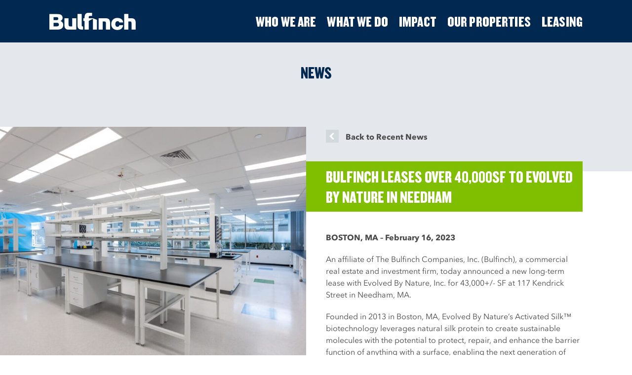

--- FILE ---
content_type: text/css
request_url: https://www.bulfinch.com/wp-content/themes/bulfinch/dist/css/style.3ad194d9a10a40a00db17e51fd7e79fb.css
body_size: 18512
content:
/* Slider */
.slick-slider {
  position: relative;
  display: block;
  -webkit-box-sizing: border-box;
          box-sizing: border-box;
  -webkit-touch-callout: none;
  -webkit-user-select: none;
  -moz-user-select: none;
  -ms-user-select: none;
  user-select: none;
  -ms-touch-action: pan-y;
  touch-action: pan-y;
  -webkit-tap-highlight-color: transparent; }

.slick-list {
  position: relative;
  overflow: hidden;
  display: block;
  margin: 0;
  padding: 0; }
  .slick-list:focus {
    outline: none; }
  .slick-list.dragging {
    cursor: pointer;
    cursor: hand; }

.slick-slider .slick-track,
.slick-slider .slick-list {
  -webkit-transform: translate3d(0, 0, 0);
  -ms-transform: translate3d(0, 0, 0);
  transform: translate3d(0, 0, 0); }

.slick-track {
  position: relative;
  left: 0;
  top: 0;
  display: block;
  margin-left: auto;
  margin-right: auto; }
  .slick-track:before, .slick-track:after {
    content: "";
    display: table; }
  .slick-track:after {
    clear: both; }
  .slick-loading .slick-track {
    visibility: hidden; }

.slick-slide {
  float: left;
  height: 100%;
  min-height: 1px;
  display: none; }
  [dir="rtl"] .slick-slide {
    float: right; }
  .slick-slide img {
    display: block; }
  .slick-slide.slick-loading img {
    display: none; }
  .slick-slide.dragging img {
    pointer-events: none; }
  .slick-initialized .slick-slide {
    display: block; }
  .slick-loading .slick-slide {
    visibility: hidden; }
  .slick-vertical .slick-slide {
    display: block;
    height: auto;
    border: 1px solid transparent; }

.slick-arrow.slick-hidden {
  display: none; }

/*
* Define colors in the $color map, and grab them using the function
* i.e. background-color: color(yellow);
*/
/*
* The default settings file contains all the settings that iotaCSS needs to work
* https://www.iotacss.com/docs/settings/core/
*
/*
* Default global breakpoints map. These are the default breakpoints map that
* will be shared across all iotaCSS modules. You can change it also locally to
* each module.
*/
/*
* Grid columns. This setting is shared between iotaCSS grid objects and size,
* pull & push utilities. You can change it also locally to each module.
*/
/*
* Default gutters. This setting is shared between multiple objects and
* utilities as the default value for gutters. You can change it also locally
* to each module. E.g. grid gutter, media object gutter, list gutter, etc.
*/
/*
* Enables flexbox across the app. If you do not want all modules to use flexbox
* you can keep this value false and set it to true separately to each one of
* them locally.
*/
/*
* Enables rtl across the app. If you enable this setting the final CSS will be
* converted to RTL.
*/
/**
 * Import Fonts here
 */
 @font-face {
  font-family: 'Knockout 69 Full Liteweight';
  src: url("../fonts/Knockout/Knockout-69FullLiteweight.woff2") format("woff2"), url("../fonts/Knockout/Knockout-69FullLiteweight.woff") format("woff");
  font-weight: 400;
  font-style: normal;
 }
@font-face {
  font-family: 'Avenir Next';
  font-weight: 400;
  font-style: normal;
  font-display: swap;
  src: url("../fonts/Avenir/AvenirNextLTPro-Regular.ttf") format("truetype"); }

@font-face {
  font-family: 'Avenir Next';
  font-weight: 400;
  font-style: italic;
  font-display: swap;
  src: url("../fonts/Avenir/AvenirNextLTPro-It.ttf") format("truetype"); }

@font-face {
  font-family: 'Avenir Next';
  font-weight: 700;
  font-style: normal;
  font-display: swap;
  src: url("../fonts/Avenir/AvenirNextLTPro-Bold.ttf") format("truetype"); }

@font-face {
  font-family: 'Avenir Next';
  font-weight: 700;
  font-style: italic;
  font-display: swap;
  src: url("../fonts/Avenir/AvenirNextLTPro-BoldIt.ttf") format("truetype"); }

/*
* Iota breakpoint tool
* iota-breakpoint() mixin that generates media queries easily for you.
* https://www.iotacss.com/docs/tools/breakpoint/
*/
/*
* Iota core functions/mixins required for all iota tools
* https://www.iotacss.com/docs/tools/core/
*/
/*
* Iota type tool
* iota-breaType tool contains a mixin that helps you create smart,
* flexible and responsive typography
* https://www.iotacss.com/docs/tools/type/
*/
/*
* Iota initialize base
* Initialize is a modern, elegant and minimal combination of
* Normalize.css and CSS Reset. Compatible with IE10+
* https://www.iotacss.com/docs/base/initialize/
*/
/**
 * A modern, elegant and minimal combination of Normalize.css and
 * CSS Reset. Compatible with IE10+.
 */
/**
 * 1. Sets box-sizing to border-box by default.
 * 2. Prevent adjustments of font size after orientation changes in
 *    IE on Windows Phone and in iOS.
 * 3. Makes font thinkness to look the same in Firefox and Webkit.
 */
html {
  -webkit-box-sizing: border-box;
          box-sizing: border-box;
  /* 1 */
  -ms-text-size-adjust: 100%;
  /* 2 */
  -webkit-text-size-adjust: 100%;
  /* 2 */
  -webkit-font-smoothing: antialiased;
  /* 3 */
  -moz-osx-font-smoothing: grayscale;
  /* 3 */ }

/**
 * Simple reset of element margin and padding
 */
body,
h1, h2, h3, h4, h5, h6,
blockquote, p, pre, code,
dl, dd, ol, ul,
figure,
hr,
fieldset, legend {
  margin: 0;
  padding: 0; }

/**
 * Sets box-sizing to all elements and before / after
 */
*, *:before, *:after {
  -webkit-box-sizing: inherit;
          box-sizing: inherit; }

/**
 * Fixes the issues of main HTML5 tag with even earlier versions of IE.
 * For IE9-, please use HTML5Shiv https://github.com/aFarkas/html5shiv.
 */
main {
  display: block; }

/**
 * Sets heading font-size to be equal to the content font-size. Encourages
 * the use of different heading elements to define the position of the heading
 * in the document and not the heading look.

 * Opinionated and disabled by default.
 */
/**
 * Applies a bold font weight to strong instead of the default bolder
 */
strong {
  font-weight: bold; }

/**
 * Removes default border spacing and collapse
 */
table {
  border-collapse: collapse;
  border-spacing: 0; }

/**
 * 1. Removes border from images inside links
 * 2. Helps images to properly behave in responsive layouts
 */
img {
  border-style: none;
  /* 1 */
  max-width: 100%;
  /* 2 */
  height: auto;
  /* 2 */
  vertical-align: middle;
  /* 2 */ }

/**
 * 1. Removes default grey background in IE10.
 * 2. Remove gaps in links underline in iOS 8+ and Safari 8+.
 */
a {
  background-color: transparent;
  /* 1 */
  -webkit-text-decoration-skip: objects;
  /* 2 */ }

/**
   * Remove margin from form elements
   */
input,
select,
textarea {
  margin: 0; }

/**
   * Show overflow in Edge
   */
input {
  overflow: visible; }

/**
   * Remove the default vertical scrollbar in IE.
   */
select {
  text-transform: none; }

/**
   * 1. Remove the padding in IE 10-.
   * 2. Add the correct box sizing in IE 10-.
   */
[type="checkbox"],
[type="radio"] {
  padding: 0;
  /* 1 */ }

/**
   * Correct the cursor style of increment and decrement buttons in Chrome.
   */
[type="number"]::-webkit-inner-spin-button,
[type="number"]::-webkit-outer-spin-button {
  height: auto; }

/**
   * 1. Correct the odd appearance in Chrome and Safari.
   * 2. Correct the outline style in Safari.
   */
[type="search"] {
  -webkit-appearance: textfield;
  /* 1 */
  outline-offset: -2px;
  /* 2 */ }

/**
   * Remove the inner padding and cancel buttons in Chrome and Safari on macOS.
   */
[type="search"]::-webkit-search-cancel-button,
[type="search"]::-webkit-search-decoration {
  -webkit-appearance: none; }

/**
   * 1. Correct the inability to style clickable types in iOS and Safari.
   * 2. Change font properties to `inherit` in Safari.
   */
::-webkit-file-upload-button {
  -webkit-appearance: button;
  /* 1 */
  font: inherit;
  /* 2 */ }

/**
 * Global ADK settings
 *
 */
* {
  -moz-osx-font-smoothing: grayscale;
  -webkit-font-smoothing: antialiased;
  margin: 0;
  padding: 0; }
  *:focus {
    outline: #3b99fc auto 0.3rem;
    outline: -webkit-focus-ring-color auto 0.5rem; }

html {
  font-size: 62.5%; }

body {
  font-family: "Avenir Next", sans-serif;
  font-size: 1.6rem;
  font-weight: 400;
  line-height: 2.4rem;
  color: #4a4a4a; }
  body.is-noscroll {
    overflow-y: hidden; }

a {
  color: #ff9000;
  text-decoration: none; }
  a:hover {
    text-decoration: underline; }

p:not(:last-of-type):not(.c-wysiwyg p) {
  margin-bottom: 1rem; }

strong {
  font-weight: 700; }

h1 {
  font-size: 3rem;
  line-height: 4.9rem;
  font-weight: 400; }
  @media screen and (min-width: 62em) {
    h1 {
      font-size: 7.2rem;
      line-height: 9.8rem; } }

h2 {
  font-size: 2.8rem;
  line-height: 2.6rem;
  font-weight: 400; }
  @media screen and (min-width: 62em) {
    h2 {
      font-size: 3.4rem;
      line-height: 4.1rem; } }

h3 {
  font-size: 2.4rem;
  line-height: 2.2rem;
  font-weight: 400; }
  @media screen and (min-width: 62em) {
    h3 {
      font-size: 3.4rem;
      line-height: 4.9rem; } }

h4 {
  font-size: 2.4rem;
  line-height: 3rem;
  font-weight: 400; }

h5 {
  font-size: 1.8rem;
  line-height: 2.6rem;
  font-weight: 400; }

h6 {
  font-size: 3rem;
  line-height: 4.5rem;
  font-weight: 400; }
  @media screen and (min-width: 62em) {
    h6 {
      font-size: 2rem;
      line-height: 2.5rem; } }

/*
* Iota's container object
* https://www.iotacss.com/docs/objects/container/
*/
/*
* use variables to match container when container can't be used
*/
.o-container {
  margin-right: auto;
  margin-left: auto;
  padding-right: 2rem;
  padding-left: 2rem;
  max-width: 100%; }
  @media screen and (min-width: 48em) {
    .o-container {
      padding-right: 5rem; } }
  @media screen and (min-width: 62em) {
    .o-container {
      padding-right: 10rem; } }
  @media screen and (min-width: 90em) {
    .o-container {
      padding-right: 12rem; } }
  @media screen and (min-width: 100em) {
    .o-container {
      padding-right: 18rem; } }
  @media screen and (min-width: 48em) {
    .o-container {
      padding-left: 5rem; } }
  @media screen and (min-width: 62em) {
    .o-container {
      padding-left: 10rem; } }
  @media screen and (min-width: 90em) {
    .o-container {
      padding-left: 12rem; } }
  @media screen and (min-width: 100em) {
    .o-container {
      padding-left: 18rem; } }

.o-container--mobilefull {
  padding-right: 0;
  padding-left: 0; }
  @media screen and (min-width: 62em) {
    .o-container--mobilefull {
      padding-right: 10rem; } }
  @media screen and (min-width: 90em) {
    .o-container--mobilefull {
      padding-right: 12rem; } }
  @media screen and (min-width: 100em) {
    .o-container--mobilefull {
      padding-right: 18rem; } }
  @media screen and (min-width: 62em) {
    .o-container--mobilefull {
      padding-left: 10rem; } }
  @media screen and (min-width: 90em) {
    .o-container--mobilefull {
      padding-left: 12rem; } }
  @media screen and (min-width: 100em) {
    .o-container--mobilefull {
      padding-left: 18rem; } }

.o-container--desktopfull {
  padding-right: 2rem;
  padding-left: 2rem; }
  @media screen and (min-width: 48em) {
    .o-container--desktopfull {
      padding-right: 5rem; } }
  @media screen and (min-width: 62em) {
    .o-container--desktopfull {
      padding-right: 0; } }
  @media screen and (min-width: 48em) {
    .o-container--desktopfull {
      padding-left: 5rem; } }
  @media screen and (min-width: 62em) {
    .o-container--desktopfull {
      padding-left: 0; } }

.o-container--small {
  padding-right: 2rem;
  padding-left: 2rem; }
  @media screen and (min-width: 48em) {
    .o-container--small {
      padding-right: 12rem; } }
  @media screen and (min-width: 62em) {
    .o-container--small {
      padding-right: 18rem; } }
  @media screen and (min-width: 80em) {
    .o-container--small {
      padding-right: 24rem; } }
  @media screen and (min-width: 48em) {
    .o-container--small {
      padding-left: 12rem; } }
  @media screen and (min-width: 62em) {
    .o-container--small {
      padding-left: 18rem; } }
  @media screen and (min-width: 80em) {
    .o-container--small {
      padding-left: 24rem; } }

.o-container--wide {
  padding-right: 2rem;
  padding-left: 2rem; }
  @media screen and (min-width: 30em) {
    .o-container--wide {
      padding-right: 2.5rem; } }
  @media screen and (min-width: 48em) {
    .o-container--wide {
      padding-right: 3rem; } }
  @media screen and (min-width: 62em) {
    .o-container--wide {
      padding-right: 4rem; } }
  @media screen and (min-width: 90em) {
    .o-container--wide {
      padding-right: 6rem; } }
  @media screen and (min-width: 30em) {
    .o-container--wide {
      padding-left: 2.5rem; } }
  @media screen and (min-width: 48em) {
    .o-container--wide {
      padding-left: 3rem; } }
  @media screen and (min-width: 62em) {
    .o-container--wide {
      padding-left: 4rem; } }
  @media screen and (min-width: 90em) {
    .o-container--wide {
      padding-left: 6rem; } }

/*
* Iota's grid object
* https://www.iotacss.com/docs/objects/grid/
*/
.o-grid {
  margin-left: -4rem;
  list-style: none;
  -webkit-box-sizing: border-box;
          box-sizing: border-box; }
  .o-grid > .o-grid__col {
    padding-left: 4rem;
    width: 100%;
    -webkit-box-sizing: inherit;
            box-sizing: inherit; }

.o-grid--compact {
  margin-left: -3rem; }
  .o-grid--compact > .o-grid__col {
    padding-left: 3rem; }

.o-grid--flush {
  margin-left: 0; }
  .o-grid--flush > .o-grid__col {
    padding-left: 0; }

.o-grid--slider {
  margin-left: 0; }
  @media screen and (min-width: 62em) {
    .o-grid--slider {
      margin-left: -4rem; } }
  .o-grid--slider > .o-grid__col {
    padding-left: 0; }
    @media screen and (min-width: 62em) {
      .o-grid--slider > .o-grid__col {
        padding-left: 4rem; } }
        
@media screen and (min-width: 62em) {
	.property-template-default .o-grid--slider {
		margin-left: 2rem;
		margin-right: 2rem; } }
		

	.property-template-default .o-grid--slider {
		margin-left: 2rem;
		margin-right: 2rem; }
		
.property-template-default hr	{
border-top: 1px solid #a7a7a7;}
		

 @media screen and (min-width: 62em) {
	.property-template-default .o-grid--slider > .o-grid__col {
		padding-left: 0rem; }
	.property-template-default .o-grid--slider > .o-grid__col:nth-child(2) {
		padding-left: 3rem; } }

.o-grid--team {
  margin-left: 0; }
  @media screen and (min-width: 62em) {
    .o-grid--team {
      margin-left: -6rem; } }
  .o-grid--team > .o-grid__col {
    padding-left: 0; }
    @media screen and (min-width: 62em) {
      .o-grid--team > .o-grid__col {
        padding-left: 6rem; } }

.o-grid {
  display: -ms-flexbox;
  display: flex;
  -ms-flex-flow: row wrap;
      flex-flow: row wrap; }
  .o-grid > .o-grid__col {
    -webkit-box-sizing: inherit;
            box-sizing: inherit;
    -ms-flex-preferred-size: auto;
        flex-basis: auto;
    min-width: 0; }

.o-grid--center {
  -ms-flex-pack: center;
      justify-content: center; }

.o-grid--right {
  -ms-flex-pack: end;
      justify-content: flex-end; }

.o-grid--top {
  -ms-flex-align: start;
      align-items: flex-start; }

.o-grid--middle {
  -ms-flex-align: center;
      align-items: center; }

.o-grid--bottom {
  -ms-flex-align: end;
      align-items: flex-end; }

.o-grid--around {
  -ms-flex-pack: distribute;
      justify-content: space-around; }

.o-grid--between {
  -ms-flex-pack: justify;
      justify-content: space-between; }

.c-footer {
  background-color: #002850;
  color: #fff;
  text-align: center;
  padding-top: 5rem; }
  @media screen and (min-width: 62em) {
    .c-footer {
      text-align: left; } }
  .c-footer__logo {
    margin: 1rem 0 0 0;
    padding-bottom: 4rem; }
  .c-footer__social-media {
    display: none; }
    @media screen and (min-width: 62em) {
      .c-footer__social-media {
        display: block; } }
  .c-footer__item {
    display: none;
    font-size: 1.6rem;
    margin: 1rem 0 0 0; }
    @media screen and (min-width: 62em) {
      .c-footer__item {
        display: block;
        margin: 0.5rem 0; } }
    .c-footer__item--header {
      display: block;
      font-size: 2rem;
      line-height: 2.5rem; }
      @media screen and (min-width: 62em) {
        .c-footer__item--header:nth-of-type(1n+2) {
          margin-top: 2rem; } }
  .c-footer__sub {
    display: none; }
    @media screen and (min-width: 62em) {
      .c-footer__sub {
        display: block; } }
  .c-footer__copyright {
    color: #d2d9de;
    font-size: 1.3rem;
    letter-spacing: 0.06rem;
    line-height: 1.9rem;
    padding: 2.5rem; }
    @media screen and (min-width: 62em) {
      .c-footer__copyright {
        padding: 3.5rem 3.5rem 3.5rem 0; } }
  .c-footer ul {
    list-style: none; }
    .c-footer ul a {
      color: #fff;
      text-decoration: none; }
      .c-footer ul a:hover {
        opacity: 0.8; }
  @media screen and (min-width: 62em) {
    .c-footer .c-social-media {
      display: none; } }
  .c-footer .c-social-media__item {
    display: -ms-flexbox;
    display: flex;
    -ms-flex-pack: center;
        justify-content: center;
    -ms-flex-align: center;
        align-items: center;
    height: 2.6rem; }
    .c-footer .c-social-media__item img {
      height: 1.6rem; }

.c-hamburger {
  display: inline-block;
  right: 2rem;
  width: 4rem;
  height: 2rem;
  position: absolute;
  -webkit-transform: rotate(0deg);
  -ms-transform: rotate(0deg);
      transform: rotate(0deg);
  -webkit-transition: 0.5s ease-in-out;
  -o-transition: 0.5s ease-in-out;
  transition: 0.5s ease-in-out;
  cursor: pointer; }
  .c-hamburger span {
    display: block;
    position: absolute;
    height: 0.3rem;
    width: 100%;
    background: #fff;
    border-radius: 0.9rem;
    opacity: 1;
    left: 0;
    -webkit-transform: rotate(0deg);
    -ms-transform: rotate(0deg);
        transform: rotate(0deg);
    -webkit-transition: 0.25s ease-in-out;
    -o-transition: 0.25s ease-in-out;
    transition: 0.25s ease-in-out; }
    .c-hamburger span:nth-child(1) {
      top: 0; }
    .c-hamburger span:nth-child(2) {
      top: 1rem; }
    .c-hamburger span:nth-child(3) {
      top: 2rem; }
  .c-hamburger.open span:nth-child(1) {
    top: 1rem;
    -webkit-transform: rotate(135deg);
    -ms-transform: rotate(135deg);
        transform: rotate(135deg); }
  .c-hamburger.open span:nth-child(2) {
    opacity: 0;
    left: -4rem; }
  .c-hamburger.open span:nth-child(3) {
    top: 1rem;
    -webkit-transform: rotate(-135deg);
    -ms-transform: rotate(-135deg);
        transform: rotate(-135deg); }
  @media screen and (min-width: 62em) {
    .c-hamburger {
      display: none; } }

.c-header {
  display: -ms-flexbox;
  display: flex;
  min-height: 8rem;
  padding: 0;
  position: fixed;
  top: 0;
  width: 100%;
  z-index: 900; }
  @media screen and (min-width: 62em) {
    .c-header {
      display: block; } }
  .c-header.is-fixed {
    -webkit-backface-visibility: hidden;
    -webkit-transform: translateZ(0);
    position: fixed; }
  .c-header__placeholder {
    display: block;
    height: 8rem;
    width: 100%; }
    @media screen and (min-width: 62em) {
      .c-header__placeholder {
        height: 8.6rem; } }
  .c-header__content {
    -ms-flex-align: center;
        align-items: center;
    display: -ms-flexbox;
    display: flex;
    -ms-flex-pack: justify;
        justify-content: space-between;
    -ms-flex-direction: row;
        flex-direction: row; }
  .c-header__logo {
    margin: 0 auto; }
    @media screen and (min-width: 62em) {
      .c-header__logo {
        margin: 0; } }
    .c-header__logo a:hover {
      opacity: 0.8; }
    .c-header__menu {
    background-color: #002850;
    font-family: "Knockout 69 Full Liteweight", sans-serif;
    right: -300rem;
    height: 100vh;
    overflow-y: auto;
    position: fixed;
    text-align: center;
    text-transform: uppercase;
    top: 8rem;
    width: 100vw; }
    @media screen and (min-width: 62em) {
      .c-header__menu {
        display: block;
        height: auto;
        position: relative;
        overflow: visible;
        top: 0;
        right: 0;
        width: auto; } }
    .c-header__menu.active {
      right: 0; }
    .c-header__menu .menu {
      list-style: none; }
      .c-header__menu .menu .menu-item {
        display: block; }
        @media screen and (min-width: 62em) {
          .c-header__menu .menu .menu-item {
            display: inline-block; } }
        @media screen and (min-width: 62em) {
          .c-header__menu .menu .menu-item {
            padding: 1rem 0 1rem 2rem; } }
        .c-header__menu .menu .menu-item.current-menu-item > a::after {
          visibility: visible; }
        .c-header__menu .menu .menu-item > a {
          color: #fff;
          display: inline-block;
          font-size: 2.15rem;
          letter-spacing: 0.015rem;
          line-height: 3.5;
          position: relative;
          text-decoration: none; }
          @media screen and (min-width: 80em) {
            .c-header__menu .menu .menu-item > a {
              line-height: 3.6rem;
              font-size: 3rem;
              padding: 1.5rem 0; } }
          .c-header__menu .menu .menu-item > a:hover {
            color: #ccd3da; }
            @media screen and (min-width: 62em) {
              .c-header__menu .menu .menu-item > a:hover::after {
                visibility: visible; } }
          .c-header__menu .menu .menu-item > a::after {
            background-color: #80bf00;
            left: 0;
            bottom: 1.5rem;
            content: '';
            height: 0.5rem;
            position: absolute;
            width: 100%;
            visibility: hidden; }
            @media screen and (min-width: 62em) {
              .c-header__menu .menu .menu-item > a::after {
                bottom: -1.2rem; } }

.c-back-button {
  font: 700 1.6rem/2.2rem "Avenir Next", sans-serif;
  left: 2rem;
  position: absolute;
  top: 0.8rem; }
  @media screen and (min-width: 48em) {
    .c-back-button {
      top: 2.5rem; } }
  @media screen and (min-width: 62em) {
    .c-back-button {
      left: calc(50% + 2rem);
      top: 5.5rem; } }
  @media screen and (min-width: 30em) {
    .c-back-button--full-width-sm {
      left: 2rem; } }
  @media screen and (min-width: 48em) {
    .c-back-button--full-width-sm {
      left: 12rem; } }
  @media screen and (min-width: 62em) {
    .c-back-button--full-width-sm {
      left: 18rem; } }
  @media screen and (min-width: 80em) {
    .c-back-button--full-width-sm {
      left: 24rem; } }
  .c-back-button_btn {
    position: relative;
    padding-left: 4rem;
    top: 0.4rem;
    color: #4a4a4a; }
    .c-back-button_btn_icon {
      display: block;
      width: 2.6rem;
      height: 2.6rem;
      background-image: url("/wp-content/uploads/2023/06/backbtn.webp");
      background-position: center;
      background-repeat: no-repeat;
      background-size: contain;
      position: absolute;
      top: -0.4rem;
      left: 0;
      -webkit-transition: background-image 150ms ease;
      -o-transition: background-image 150ms ease;
      transition: background-image 150ms ease; }
    .c-back-button_btn:hover .c-back-button_btn_icon {
      background-image: url("/wp-content/uploads/2023/06/backbtn-hover.webp"); }
      
.property-template-default .c-back-button	{
	position: absolute;
	left: 2rem;
	top: 18rem;
	z-index: 100;
}

@media screen and (min-width: 62em) {
.property-template-default .c-back-button	{
	top: 14rem;
} }

@media screen and (min-width: 80em) {
.property-template-default .c-back-button	{
	top: 13rem;
} }

.c-btn {
  color: #fff;
  cursor: pointer;
  display: -ms-inline-flexbox;
  display: inline-flex;
  font-family: "Knockout 69 Full Liteweight", sans-serif;
  font-size: 1.8rem;
  min-width: 14.5rem;
  margin: 1rem 0;
  padding: 1.2rem 2.5rem;
  position: relative;
  -ms-flex-pack: center;
      justify-content: center;
  text-transform: uppercase;
  -webkit-transition: background-color 250ms ease, color 250ms ease;
  -o-transition: background-color 250ms ease, color 250ms ease;
  transition: background-color 250ms ease, color 250ms ease; }
  .c-btn--primary {
    background-color: #80bf00;
    border: 0.1rem solid #80bf00;
    color: #fff; }
    .c-btn--primary:hover {
      background-color: #fff;
      color: #80bf00; }
  .c-btn--secondary {
    border: 0.1rem solid #ff9000;
    color: #ff9000; }
    .c-btn--secondary:hover {
      background-color: #ff9000;
      color: #fff; }
  .c-btn--disabled {
    border: 0.1rem solid #d2d9de;
    border-radius: 0.7rem;
    color: #d2d9de; }
  .c-btn:hover {
    text-decoration: none; }

.c-card {
  border: 0.1rem solid #d2d9de;
  padding: 3rem;
  position: relative;
  min-height: 38rem; }
  @media screen and (min-width: 30em) {
    .c-card {
      min-height: 32rem; } }
  @media screen and (min-width: 48em) {
    .c-card {
      min-height: 28rem; } }
  @media screen and (min-width: 62em) {
    .c-card {
      min-height: 46rem; } }
  @media screen and (min-width: 80em) {
    .c-card {
      min-height: 36rem; } }
  .c-card__btn {
    position: absolute;
    width: 100%;
    bottom: 3rem;
    left: 0; }
  .c-card__date {
    font-weight: bold;
    font-size: 1.4rem;
    margin-bottom: 1rem; }

.c-copy {
  font: 400 1.6rem/2.4rem "Avenir Next", sans-serif;
  color: #4a4a4a;
  margin-bottom: 3.5rem; }
  @media screen and (min-width: 62em) {
    .c-copy {
      padding: 0 14rem 0 0; } }

.c-feature {
  overflow: hidden;
  position: relative; }
  @media screen and (min-width: 62em) {
    .c-feature {
      padding-top: 10rem; } }
  @media screen and (min-width: 80em) {
    .c-feature {
      padding-top: 15rem; } }
  .c-feature--home .c-feature__bg {
    background-color: #002850; }
  .c-feature:nth-last-of-type(1) .c-feature__content {
    background-color: #fff; }
  .c-feature__image {
    background-position: center;
    background-repeat: no-repeat;
    background-size: contain;
    height: 41.5rem;
    width: 100%; }
    @media screen and (min-width: 62em) {
      .c-feature__image {
        height: 58rem;
        float: left;
        margin-bottom: -9.5rem;
        position: relative;
        top: -9.5rem;
        z-index: 1;
        background-size: cover; } }
    .c-feature--home .c-feature__image {
      background-position: top right;
      background-repeat: no-repeat;
      background-size: cover; }
      @media screen and (min-width: 62em) {
        .c-feature--home .c-feature__image {
          height: 45rem;
          margin-bottom: -9.5rem; } }
  .c-feature__copy {
    padding-bottom: 5rem; }
    .c-feature__copy .c-wysiwyg {
      clear: both; }
  @media screen and (min-width: 62em) {
    .c-feature--home .c-feature__copy--left {
      text-align: right; } }

.c-hero__title {
  text-align: center;
  padding: 3rem 5rem;
  background-color: #e4e8ec; }
  @media screen and (min-width: 62em) {
    .c-hero__title {
      padding: 4rem 0; } }

.c-hero__intro {
  padding: 4rem 0;
  color: #fff;
  background-color: #002850;
  text-align: center; }
  @media screen and (min-width: 62em) {
    .c-hero__intro {
      padding: 6rem 0; } }
  .c-hero__intro a {
    color: #fff; }

.c-hero__images {
  height: 30vh; }
  @media screen and (min-width: 62em) {
    .c-hero__images {
      height: 40vh; } }

.c-arrows {
  width: 100%;
  height: 100%;
  position: absolute; }
  .c-arrows .slick-arrow {
    position: absolute;
    background-color: #d2d9de;
    cursor: pointer;
    padding: 1rem;
    -webkit-transform: translateY(-50%);
        -ms-transform: translateY(-50%);
            transform: translateY(-50%);
    top: calc(50% - 2.1rem);
    z-index: 2; }
    @media screen and (min-width: 48em) {
      .c-arrows .slick-arrow {
        top: calc(53.5% - 3rem); } }
    @media screen and (min-width: 62em) {
      .c-arrows .slick-arrow {
        top: calc(50% - 3.5rem); } }
    .c-arrows .slick-arrow:hover {
      background-color: #c1cad0; }
    .c-arrows .slick-arrow--team {
      top: calc(42% - 2rem); }
      @media screen and (min-width: 48em) {
        .c-arrows .slick-arrow--team {
          top: calc(42% - 3.5rem); } }
    .c-arrows .slick-arrow--history {
      top: calc(49.8% - 2rem); }
      @media screen and (min-width: 30em) {
        .c-arrows .slick-arrow--history {
          top: calc(40% - 2rem); } }
      @media screen and (min-width: 48em) {
        .c-arrows .slick-arrow--history {
          top: calc(43% - 3.5rem); } }
      @media screen and (min-width: 62em) {
        .c-arrows .slick-arrow--history {
          top: calc(40% - 3.5rem); } }
    .c-arrows .slick-arrow--news-cards {
      top: calc(42% - 2rem); }
    .c-arrows .slick-arrow--left {
      left: 0;
      padding: 2rem 1.8rem 2rem 2.2rem; }
      .c-arrows .slick-arrow--left .slick-prev {
        display: block;
        width: 1.5rem;
        height: 1.5rem;
        border-bottom: 0.4rem solid #fff;
        border-left: 0.4rem solid #fff;
        -webkit-transform: rotate(45deg);
            -ms-transform: rotate(45deg);
                transform: rotate(45deg); }
        @media screen and (min-width: 48em) {
          .c-arrows .slick-arrow--left .slick-prev {
            width: 2rem;
            height: 2rem; } }
    .c-arrows .slick-arrow--right {
      right: 0;
      padding: 2rem 2.2rem 2rem 1.8rem; }
      .c-arrows .slick-arrow--right .slick-next {
        display: block;
        width: 1.5rem;
        height: 1.5rem;
        border-bottom: 0.4rem solid #fff;
        border-right: 0.4rem solid #fff;
        -webkit-transform: rotate(-45deg);
            -ms-transform: rotate(-45deg);
                transform: rotate(-45deg); }
        @media screen and (min-width: 48em) {
          .c-arrows .slick-arrow--right .slick-next {
            width: 2rem;
            height: 2rem; } }
  @media screen and (min-width: 62em) {
    .c-arrows--news-cards {
      display: none; } }
  .c-arrows--single-property {
    display: none; }
    @media screen and (min-width: 62em) {
      .c-arrows--single-property {
        display: block; } }
  .c-arrows--feature .slick-arrow {
    top: calc(25% - 1.5rem); }
    @media screen and (min-width: 62em) {
      .c-arrows--feature .slick-arrow {
        top: calc(50% - 3.25rem); } }

.c-slider {
  position: relative; }
  @media screen and (min-width: 62em) {
    .c-slider--half-width {
      margin-top: -9rem; } }
  .c-slider__wrapper--team {
    padding: 3rem 0; }
    @media screen and (min-width: 48em) {
      .c-slider__wrapper--team {
        padding: 3rem 7rem 7rem; } }
  @media screen and (min-width: 62em) {
    .c-slider .slick-list {
      z-index: 1; } }
  .c-slider__slide--team {
    overflow: hidden;
    padding: 1rem 0; }
  .c-slider__slide--history {
    opacity: 0;
    overflow: hidden;
    padding: 0 5rem;
    text-align: center;
    -webkit-transition: opacity 500ms linear;
    -o-transition: opacity 500ms linear;
    transition: opacity 500ms linear; }
    .slick-current .c-slider__slide--history {
      opacity: 1;
      -webkit-transition: opacity 500ms ease 400ms;
      -o-transition: opacity 500ms ease 400ms;
      transition: opacity 500ms ease 400ms; }
  .c-slider__slide--news-cards {
    margin-left: 0.5rem;
    margin-right: 0.5rem; }
    @media screen and (min-width: 62em) {
      .c-slider__slide--news-cards {
        margin-left: auto;
        margin-right: auto; } }
  @media screen and (min-width: 62em) {
    .c-slider__slide--feature {
      padding-top: 9rem; } }
  .c-slider__slide_img--team {
    width: 100%;
    height: 22rem;
    margin-bottom: 0.5rem; }
    @media screen and (min-width: 62em) {
      .c-slider__slide_img--team {
        height: 30rem; } }
  .c-slider__slide_img--feature {
    width: 100%;
    height: 52rem; }
    @media screen and (min-width: 62em) {
      .c-slider__slide_img--feature {
        margin-top: -9rem; } }
  .c-slider__slide_img--half-width {
    height: 28rem; }
    @media screen and (min-width: 48em) {
      .c-slider__slide_img--half-width {
        height: 52rem; } }
  .c-slider button {
    background-color: transparent;
    border: none;
    color: transparent;
    position: relative; }
  .c-slider .slick-dots {
    display: -ms-inline-flexbox;
    display: inline-flex;
    -ms-flex-pack: center;
        justify-content: center;
    width: 100%;
    background-color: #fff;
    padding: 1.5rem 0 5rem; }
    @media screen and (min-width: 62em) {
      .c-slider .slick-dots {
        padding: 2rem 0;
        margin-top: -1rem; } }
    .c-slider .slick-dots li {
      display: inline;
      margin-right: 0.5rem; }
      .c-slider .slick-dots li:last-child {
        margin-right: 0; }
      .c-slider .slick-dots li button:focus {
        outline: none; }
      .c-slider .slick-dots li button::after {
        content: "";
        cursor: pointer;
        display: inline-block;
        background-color: #d2d9de;
        height: 0.8rem;
        width: 0.8rem;
        border-radius: 50%;
        top: 0; }
      .c-slider .slick-dots li.slick-active button::after {
        background-color: #80bf00; }
        
.property-template-default	{
  @media screen and (min-width: 62em) {
    .c-slider--half-width {
      margin-top: 0; } }
}

.c-social-media {
  background-color: #002850;
  padding: 2rem;
  display: -ms-inline-flexbox;
  display: inline-flex;
  -ms-flex-pack: center;
      justify-content: center;
  -ms-flex-align: center;
      align-items: center;
  width: 100%; }
  @media screen and (min-width: 62em) {
    .c-social-media {
      display: unset; } }
  @media screen and (min-width: 62em) {
    .c-news .c-social-media {
      position: absolute;
      top: 4rem;
      left: 0;
      width: 8.6rem; } }
  @media screen and (min-width: 62em) {
    .c-news .c-social-media.is-sticky {
      left: 0;
      position: fixed;
      top: 14.4rem; } }
  .c-social-media__item {
    background-color: #80bf00;
    border-radius: 0.3rem;
    text-align: center;
    width: 4.5rem;
    margin-right: 2rem; }
    .c-social-media__item:last-child {
      margin-right: 0; }
    @media screen and (min-width: 62em) {
      .c-social-media__item {
        margin-bottom: 2rem;
        margin-right: 0; }
        .c-social-media__item:last-child {
          margin-bottom: 0; } }

.c-sub-heading {
  font: 700 1.6rem/2.4rem "Avenir Next", sans-serif;
  color: #4a4a4a; }

.c-title {
  background-color: #80bf00;
  display: inline-block;
  position: relative;
  top: -2rem; }
  .c-title--default {
    padding: 1rem 1.5rem 1rem 2rem; }
    @media screen and (min-width: 48em) {
      .c-title--default {
        padding-left: 5rem; } }
    @media screen and (min-width: 62em) {
      .c-title--default {
        margin-left: -4rem;
        margin-bottom: 2rem;
        padding-left: 4rem; } }
  .c-title--full-width-sm {
    padding: 1rem;
    width: 100%; }
    @media screen and (min-width: 30em) {
      .c-title--full-width-sm {
        padding-left: 2rem; } }
    @media screen and (min-width: 48em) {
      .c-title--full-width-sm {
        padding-left: 12rem;
        width: 90%; } }
    @media screen and (min-width: 62em) {
      .c-title--full-width-sm {
        padding-left: 18rem; } }
    @media screen and (min-width: 80em) {
      .c-title--full-width-sm {
        padding-left: 24rem;
        width: 70%; } }
  .c-title--primary {
    margin-left: 2rem;
    padding: 1rem 2rem 1rem 0;
    position: relative;
    top: -2.6rem; }
    @media screen and (min-width: 48em) {
      .c-title--primary {
        margin-left: 5rem; } }
    @media screen and (min-width: 62em) {
      .c-title--primary {
        margin-left: 0;
        top: -3rem; } }
  .c-title--left::before {
    background-color: #80bf00;
    content: '';
    position: absolute;
    width: 1000%;
    top: 0;
    bottom: 0;
    left: -1000%; }
  @media screen and (min-width: 62em) {
    .c-title--right {
      float: right;
      padding: 1rem 5rem 1rem 2rem; } }
  .c-title--right::after {
    background-color: #80bf00;
    content: '';
    position: absolute;
    width: 1000%;
    left: -1000%;
    top: 0;
    bottom: 0; }
    @media screen and (min-width: 62em) {
      .c-title--right::after {
        left: auto;
        right: -1000%; } }
        
.property-template-default .c-title, .property-template-default .c-title--left::before	{
	background-color: transparent;
}
        
@media screen and (min-width: 62em) {
      .property-template-default .c-title--primary {
        margin-left: 0;
        top: 0;
        padding-top: 0;
        font-size: 50px; } }

.c-wallpaper {
  background-color: #e4e8ec;
  position: relative; }
  @media screen and (min-width: 62em) {
    .c-wallpaper {
      background-size: 100%;
      padding-top: 4rem; } }
  .c-wallpaper--backbtn {
    padding-top: 5rem;
    position: relative; }
    @media screen and (min-width: 48em) {
      .c-wallpaper--backbtn {
        padding-top: 9.5rem; } }
    @media screen and (min-width: 62em) {
      .c-wallpaper--backbtn {
        padding-top: 0; } }
  @media screen and (min-width: 62em) {
    .c-wallpaper--lg {
      padding-top: 14rem; } }
.page-template-page-tenant-connect .c-wallpaper, .page-template .c-wallpaper {
  background-color: #DBE4EA;
  background-image: none;
}
.property-template-default .c-wallpaper	{
	background-color: #fff;
	max-width: 1600px;
	margin: 0 auto;
}
@media screen and (min-width: 48em) {
      .property-template-default .c-wallpaper--backbtn {
        padding-top: 4rem; } }
@media screen and (min-width: 62em) {
    .property-template-default .c-wallpaper--lg {
      padding-top: 7rem; } }
.c-banner {
  margin-bottom: -26rem; }
  @media screen and (min-width: 62em) {
    .c-banner {
      margin-bottom: -18rem; } }
  .c-banner__title {
    font-family: "Knockout 69 Full Liteweight", sans-serif;
    font-size: 5rem;
    padding-top: 1rem; }
    @media screen and (min-width: 62em) {
      .c-banner__title {
        font-size: 7.2rem; } }
    .c-banner__title--desktop {
      display: none;
      opacity: 0;
      position: absolute;
      -webkit-transition: 350ms;
      -o-transition: 350ms;
      transition: 350ms;
      top: 50%;
      -webkit-transform: translateY(45%);
          -ms-transform: translateY(45%);
              transform: translateY(45%);
      z-index: 1; }
      @media screen and (min-width: 62em) {
        .c-banner__title--desktop {
          display: block; } }
      .c-banner__title--desktop.is-visible {
        opacity: 1; }
    .c-banner__title--mobile {
      display: inline-block;
      padding-bottom: 2rem; }
      @media screen and (min-width: 62em) {
        .c-banner__title--mobile {
          display: none; } }
  .c-banner__plus {
    color: #80bf00;
    display: inline-block;
    font-weight: bold;
    font-size: 3rem;
    position: relative;
    top: -1.3rem; }
    @media screen and (min-width: 62em) {
      .c-banner__plus {
        display: none; } }
  .c-banner__bg {
    -ms-flex-align: center;
        align-items: center;
    background-repeat: no-repeat;
    background-size: cover;
    background-position-x: 71%;
    background-position-y: -5rem;
    -ms-flex-pack: center;
        justify-content: center;
    display: -ms-flexbox;
    display: flex;
    padding: 5rem 0 5rem;
    position: relative; }
    @media screen and (min-width: 62em) {
      .c-banner__bg {
        background-position: center;
        padding: 20rem 0 0; } }
  .c-banner__fg {
    background-position: center;
    background-repeat: no-repeat;
    background-size: cover;
    padding: 20rem 0 3rem 0;
    position: relative;
    text-align: center;
    top: -25rem;
    z-index: 2; }
    @media screen and (min-width: 62em) {
      .c-banner__fg {
        padding: 17rem 0 8rem 0;
        top: -17rem; } }
  .c-banner__copy {
    color: #fff;
    font-size: 1.6rem;
    padding-top: 1rem; }
    @media screen and (min-width: 62em) {
      .c-banner__copy {
        font-size: 1.8rem;
        margin: 0 auto;
        max-width: 90%;
        padding-top: 2rem; } }
    @media screen and (min-width: 80em) {
      .c-banner__copy {
        max-width: 80%; } }
  .c-banner__image {
    display: inline-block;
    position: relative;
    z-index: 2; }
    .c-banner__image img {
      height: 30rem;
      width: auto; }
      @media screen and (min-width: 120rem) {
        .c-banner__image img {
          height: 33rem; } }
  .c-banner .c-animate.is-active {
    visibility: visible; }
  .c-banner .c-animate.is-desktop-only {
    display: none; }
    @media screen and (min-width: 62em) {
      .c-banner .c-animate.is-desktop-only {
        display: block; } }
  @media screen and (min-width: 62em) {
    .c-banner .c-animate.is-mobile-only {
      display: none; } }
  .c-banner .c-animate--svg {
    visibility: hidden;
    width: 100%;
    left: 0;
    position: absolute;
    top: 0; }
  .c-banner .c-animate--up.is-active {
    stroke-dasharray: 100%;
    stroke-dashoffset: 100%;
    -webkit-animation: animate-up 0.25s linear forwards;
            animation: animate-up 0.25s linear forwards; }
  .c-banner .c-animate--down.is-active {
    stroke-dasharray: 100%;
    stroke-dashoffset: 100%;
    -webkit-animation: animate-up 0.25s linear forwards;
            animation: animate-up 0.25s linear forwards; }
  .c-banner .c-animate--rotate.is-active {
    opacity: 0;
    -webkit-transform: rotate(90deg);
        -ms-transform: rotate(90deg);
            transform: rotate(90deg);
    transform-box: fill-box;
    -webkit-transform-origin: center;
        -ms-transform-origin: center;
            transform-origin: center;
    -webkit-animation: animate-rotate 0.1s linear forwards;
            animation: animate-rotate 0.1s linear forwards; }
  .c-banner .c-animate--opacity-up {
    opacity: 0; }
    .c-banner .c-animate--opacity-up.is-active {
      -webkit-animation: animate-opacity-up 0.3s linear forwards;
              animation: animate-opacity-up 0.3s linear forwards; }
    .c-banner .c-animate--opacity-up.is-complete {
      opacity: 1;
      -webkit-animation: none;
              animation: none; }
  .c-banner .c-animate--opacity-down.is-active {
    opacity: 1;
    -webkit-animation: animate-opacity-down 0.3s linear forwards;
            animation: animate-opacity-down 0.3s linear forwards; }
  .c-banner .c-animate--second {
    -webkit-animation-delay: 0.25s !important;
            animation-delay: 0.25s !important; }
  .c-banner .c-animate--third {
    -webkit-animation-delay: 0.45s !important;
            animation-delay: 0.45s !important; }
  .c-banner .c-animate--fourth {
    -webkit-animation-delay: 0.6s !important;
            animation-delay: 0.6s !important; }
  .c-banner .c-animate--fifth {
    -webkit-animation-delay: 0.8s !important;
            animation-delay: 0.8s !important; }
  .c-banner .c-animate--sixth {
    -webkit-animation-delay: 0.9s !important;
            animation-delay: 0.9s !important; }

@-webkit-keyframes animate-up {
  to {
    stroke-dashoffset: 0%; } }

@keyframes animate-up {
  to {
    stroke-dashoffset: 0%; } }

@-webkit-keyframes animate-down {
  to {
    stroke-dashoffset: 100%; } }

@keyframes animate-down {
  to {
    stroke-dashoffset: 100%; } }

@-webkit-keyframes animate-opacity-up {
  to {
    opacity: 1; } }

@keyframes animate-opacity-up {
  to {
    opacity: 1; } }

@-webkit-keyframes animate-opacity-down {
  to {
    opacity: 0; } }

@keyframes animate-opacity-down {
  to {
    opacity: 0; } }

@-webkit-keyframes animate-rotate {
  to {
    opacity: 1;
    -webkit-transform: rotate(0);
            transform: rotate(0); } }

@keyframes animate-rotate {
  to {
    opacity: 1;
    -webkit-transform: rotate(0);
            transform: rotate(0); } }

/**
CTA section on the bottom of the tenant-connect page
*/
.c-cta {
  display: -ms-flexbox;
  display: flex;
  -ms-flex-align: center;
      align-items: center;
  -ms-flex-pack: center;
      justify-content: center;
  -ms-flex-direction: column;
      flex-direction: column;
  padding: 3.5rem 0;
  text-align: center; }
  @media screen and (min-width: 62em) {
    .c-cta {
      -ms-flex-direction: unset;
          flex-direction: unset;
      padding: 5rem 0; } }
  .c-cta__title {
    margin-bottom: 1rem; }
    @media screen and (min-width: 62em) {
      .c-cta__title {
        margin-bottom: 0; } }
  @media screen and (min-width: 62em) {
    .c-cta__contact {
      padding-left: 4rem; } }

.c-career__single {
  border-bottom: 0.1rem solid #e4e8ec;
  padding: 3rem 0; }
  @media screen and (min-width: 62em) {
    .c-career__single {
      padding: 2rem 10rem 5rem; } }
  .c-career__single:last-child {
    border-bottom: 0; }

.c-career__title {
  margin-bottom: 1rem; }
  @media screen and (min-width: 62em) {
    .c-career__title {
      margin-bottom: 0; } }

.c-case-study {
  position: relative; }
  @media screen and (min-width: 62em) {
    .c-case-study {
      margin-top: 0; } }
  .c-case-study__buttons {
    display: -ms-flexbox;
    display: flex;
    -ms-flex-align: center;
        align-items: center;
    -ms-flex-pack: center;
        justify-content: center;
    -ms-flex-direction: row;
        flex-direction: row;
    -ms-flex-wrap: wrap;
        flex-wrap: wrap;
    z-index: 1;
    position: relative;
    margin-bottom: 5rem;
    margin-top: -3rem; }
    .c-case-study__buttons_single {
      min-width: 16rem;
      margin-top: 0.6rem; }
      @media screen and (min-width: 62em) {
        .c-case-study__buttons_single {
          margin-left: 1rem;
          margin-right: 1rem;
          min-width: 12.5rem; } }
      @media screen and (min-width: 80em) {
        .c-case-study__buttons_single {
          margin-left: 1rem;
          margin-right: 1rem;
          min-width: 16rem; } }
      @media screen and (min-width: 62em) {
        .c-case-study__buttons_single--spaces {
          margin-left: 0;
          margin-right: 4rem; } }
      .c-case-study__buttons_single--spaces:last-child {
        margin-right: 0; }
    @media screen and (min-width: 62em) {
      .c-case-study__buttons {
        margin: 0 auto;
        -ms-flex-direction: row;
            flex-direction: row; } }
    .c-case-study__buttons--spaces {
      -ms-flex-pack: left;
          justify-content: left;
      margin: 0 0 2rem 0;
      width: 100%; }
      
.property-template-default .space_available	{
	display: flex;
    flex-direction: column;
    justify-content: start;
    align-items: start;}
      
.property-template-default .c-case-study__buttons--spaces	{
width: auto;
gap: 60px;
}
      
  .c-case-study__content {
    padding: 0 2rem; }
    @media screen and (min-width: 48em) {
      .c-case-study__content {
        padding: 0 5rem; } }
    @media screen and (min-width: 62em) {
      .c-case-study__content {
        padding: 0; } }
  .c-case-study__details {
    margin-bottom: 0rem; }
    @media screen and (min-width: 62em) {
      .c-case-study__details {
        display: -ms-flexbox;
        display: flex;
        -ms-flex-wrap: wrap;
            flex-wrap: wrap; } }
    .c-case-study__details_single {
      margin-bottom: 1.5rem; }
      @media screen and (min-width: 62em) {
        .c-case-study__details_single {
          width: 50%; } }
  .c-case-study__contact {
    width: 100%;
    margin-top: 1.8rem; }
    @media screen and (min-width: 62em) {
      .c-case-study__contact {
        margin-top: 3.5rem; } }
  .c-case-study__heading {
    margin-bottom: 2rem !important; }
  .c-case-study__logos {
    -ms-flex-align: center;
        align-items: center;
    display: -ms-flexbox;
    display: flex;
    -ms-flex-wrap: wrap;
        flex-wrap: wrap;
    margin-bottom: 1rem; }
  .c-case-study__logo {
    margin: 0;
    max-width: 40px; }
    .c-case-study__logo:not(:last-of-type) {
      margin-right: 1.5rem; }
      
.property-template-default .c-case-study__content {
    padding: 0; }
      
@media screen and (min-width: 48em) {
      .property-template-default .c-case-study__content {
        padding: 0; } }
        
.property-template-default .contact-us	{
	background-color: #FF9100;
	color: #fff; }
	
.property-template-default .contact-us:hover	{
	background-color: #fff;
	color: #FF9100; }
      
.property-template-default .space_available	{
text-transform: none; font-family: Avenir Next, sans-serif; font-weight: bold; color: #FF9100; font-size: 20px;}

.property-template-default .c-case-study__heading	{
	width: 100%;
	margin-bottom: 0 !important;}
	
.property-template-default ul.related_properties	{
	display: flex;
	flex-direction: row;
	width: 100%;
	gap: 30px;
	margin-bottom: 40px;
	flex-wrap: wrap;}
	
@media screen and (min-width: 48em) {
.property-template-default ul.related_properties	{
	flex-wrap: nowrap;
	}}
	
.property-template-default ul.related_properties li	{
	list-style: none;
	display: flex;
	flex-direction: column;
	width: 100%;
	color: #4b4b4b;
	flex-wrap: wrap;} 
	
@media screen and (min-width: 34em) {
.property-template-default ul.related_properties li	{
	width: 47%;
	flex-wrap: nowrap;
} }
	
@media screen and (min-width: 48em) {	
.property-template-default ul.related_properties li	{
	width: 23%;
	flex-wrap: nowrap;} }
	

	
.property-template-default ul.related_properties li a.related_property_title	{
	font-size: 22px;
	margin: 10px 0;
	color: #4b4b4b;
	font-weight: bold; }
	
.property-template-default ul.related_properties li img	{
width: 100%;
height: 150px;
object-fit: cover;}

@media screen and (min-width: 48em) {
.property-template-default ul.related_properties li img	{
height: 200px;
}
}

@media screen and (min-width: 62em) {
.property-template-default ul.related_properties li img	{
height: 300px;
}}

.c-featured-case-studies__container {
  width: 100%;
  height: 36rem;
  overflow: hidden; }

.c-featured-case-studies__img {
  width: 101%;
  position: relative;
  height: 100%; }
.case-study-img {
  position: relative;
  z-index: 0;
}
.c-featured-case-studies__link {
  -webkit-transition: opacity 220ms linear;
  -o-transition: opacity 220ms linear;
  transition: opacity 220ms linear;
  left: 0;
  height: 100%;
  width: 100%;
  position: absolute;
  opacity: 0; }
  .c-featured-case-studies__link:hover, .c-featured-case-studies__link:focus {
    opacity: 1; }
    .c-featured-case-studies__link:hover .c-featured-case-studies__wrapper, .c-featured-case-studies__link:focus .c-featured-case-studies__wrapper {
      opacity: 1; }
      .c-featured-case-studies__link:hover .c-featured-case-studies__wrapper_overlay, .c-featured-case-studies__link:focus .c-featured-case-studies__wrapper_overlay {
        background-color: rgba(128, 191, 0, 0.8); }

.c-featured-case-studies__wrapper {
  position: relative;
  width: 100%;
  height: 100%;
  opacity: 0;
  -webkit-transition: opacity 220ms linear;
  -o-transition: opacity 220ms linear;
  transition: opacity 220ms linear; }
  .c-featured-case-studies__wrapper_overlay {
    width: 100%;
    height: 100%;
    padding: 7rem;
    -webkit-transition: background-color 220ms linear;
    -o-transition: background-color 220ms linear;
    transition: background-color 220ms linear; }
  .c-featured-case-studies__wrapper_content {
    display: -ms-flexbox;
    display: flex;
    -ms-flex-wrap: wrap;
        flex-wrap: wrap;
    -ms-flex-direction: column;
        flex-direction: column;
    -ms-flex-pack: center;
        justify-content: center;
    height: 100%;
    width: 100%;
    padding: 0 3rem;
    position: absolute;
    top: 0;
    left: 0;
    font: 400 3.4rem/3.6rem "Knockout 69 Full Liteweight", sans-serif;
    letter-spacing: 0.1rem;
    text-transform: uppercase;
    text-align: center; }
    .c-featured-case-studies__wrapper_content_heading {
      color: #fff; }
    .c-featured-case-studies__wrapper_content_location {
      font-size: 2.4rem;
      color: #002850; }

@media screen and (min-width: 62em) {
  .c-filter {
    padding: 4rem 0 0; } }

.c-filter li {
  list-style: none; }
  @media screen and (min-width: 62em) {
    .c-filter li {
      float: left;
      width: calc(33.333333% - 1rem); }
      .c-filter li:nth-of-type(2) {
        margin-left: 1rem;
        margin-right: 1rem; } }

.c-filter h4 {
  display: none; }

.c-filter label {
  background-color: #e4e8ec;
  padding: 1rem;
  width: 100%; }

.c-filter select {
  -webkit-appearance: none;
     -moz-appearance: none;
          appearance: none;
  background-color: #e4e8ec;
  background-image: url("/wp-content/themes/bulfinch/dist/img/dropdown.svg");
  background-position: right center;
  background-repeat: no-repeat;
  border: 0;
  border-radius: 0;
  color: #002850;
  font-family: "Knockout 69 Full Liteweight", sans-serif;
  font-size: 2rem;
  padding: 0.5rem;
  text-transform: uppercase;
  width: 100%; }
  .c-filter select:focus, .c-filter select:active {
    border: none; }

.c-filter__results {
  padding-bottom: 4rem; }

.c-form {
  background-color: #e4e8ec;
  padding: 2rem 0; }
  .c-form__wrapper {
    display: -ms-flexbox;
    display: flex;
    -ms-flex-wrap: nowrap;
        flex-wrap: nowrap;
    -ms-flex-align: center;
        align-items: center;
    -ms-flex-direction: column;
        flex-direction: column; }
    @media screen and (min-width: 62em) {
      .c-form__wrapper {
        -ms-flex-direction: row;
            flex-direction: row; } }
  .c-form__label {
    color: #002850;
    display: block; }
    @media screen and (min-width: 62em) {
      .c-form__label {
        text-align: right;
        margin-right: 4rem; } }
  .c-form__input {
    display: -ms-flexbox;
    display: flex;
    width: 100%; }
    @media screen and (min-width: 62em) {
      .c-form__input {
        width: 60%; } }
    .c-form__input_email {
      background-color: #d2d9de;
      border: none;
      font-size: 1.6rem;
      height: 5rem;
      margin: 1rem 0;
      padding: 2rem;
      width: 100%; }
    .c-form__input_submit {
      min-width: auto; }

/**
  tenant-connect page: exclusive discounts tab
*/
.c-discount__card {
  -ms-flex-align: center;
      align-items: center;
  border: 0.1rem solid #d2d9de;
  display: -ms-flexbox;
  display: flex;
  -ms-flex-pack: center;
      justify-content: center;
  margin: 2rem auto;
  padding: 3rem;
  width: 16rem;
  height: 16rem; }
  @media screen and (min-width: 48em) {
    .c-discount__card {
      width: 20rem;
      height: 20rem; } }
  @media screen and (min-width: 62em) {
    .c-discount__card {
      width: 20rem;
      height: 20rem; } }
  @media screen and (min-width: 80em) {
    .c-discount__card {
      width: 25rem;
      height: 25rem; } }

.c-dialog {
  left: 50%;
  max-width: 65rem;
  position: fixed;
  top: 50%;
  -webkit-transform: translate(-50%, -50%);
      -ms-transform: translate(-50%, -50%);
          transform: translate(-50%, -50%);
  -webkit-transition-duration: 0.3s;
       -o-transition-duration: 0.3s;
          transition-duration: 0.3s;
  width: 90%; }
  .c-dialog[aria-hidden='true'] {
    display: none;
    opacity: 0;
    z-index: -1; }
  .c-dialog:not([aria-hidden='true']) {
    display: block;
    opacity: 1;
    z-index: 12; }
  .c-dialog__overlay {
    z-index: 11;
    position: fixed;
    top: 0;
    left: 0;
    width: 100%;
    height: 100%;
    background-color: rgba(0, 0, 0, 0.5); }
    .c-dialog__overlay[aria-hidden='true'] {
      display: none; }
    .c-dialog__overlay:not([aria-hidden='true']) {
      display: block; }
  .c-dialog__content {
    padding: 4rem; }
  .c-dialog__logo {
    display: block;
    margin-bottom: 4rem;
    margin-top: 1rem;
    max-width: 100%;
    min-height: 5rem;
    text-align: center; }
  .c-dialog__bg-img {
    background-position: 50%;
    background-repeat: no-repeat;
    background-size: cover;
    height: 35rem;
    width: 100%; }
  .c-dialog__text {
    background-color: #002850;
    padding: 3rem 2rem; }
    @media screen and (min-width: 48em) {
      .c-dialog__text {
        padding: 3rem 5rem 4rem 4rem; } }
  .c-dialog__title {
    background-color: #80bf00;
    display: inline-block;
    color: #fff;
    margin-bottom: 2rem;
    padding: 1.2rem 4rem 1.2rem 0;
    position: relative; }
    .c-dialog__title::after {
      background-color: #80bf00;
      bottom: 0;
      content: '';
      display: block;
      height: 100%;
      left: -2.9rem;
      margin-bottom: auto;
      margin-top: auto;
      position: absolute;
      top: 0;
      width: 3rem; }
      @media screen and (min-width: 48em) {
        .c-dialog__title::after {
          left: -5rem;
          width: 5rem; } }
    .c-dialog__title--absolute {
      margin-bottom: 0;
      position: absolute;
      left: 2rem;
      top: 4rem; }
      @media screen and (min-width: 48em) {
        .c-dialog__title--absolute {
          left: 4rem; } }
  .c-dialog__paragraph {
    display: block;
    color: #fff; }
  .c-dialog__link {
    color: #fff;
    font-weight: 700; }
    .c-dialog__link:focus {
      outline: 0; }
  .c-dialog__close {
    background-color: transparent;
    border: 0;
    -ms-flex-align: center;
        align-items: center;
    display: -ms-flexbox;
    display: flex;
    cursor: pointer;
    height: 3rem;
    position: absolute;
    right: 1rem;
    top: 3rem;
    -webkit-transition-duration: 0.3s;
         -o-transition-duration: 0.3s;
            transition-duration: 0.3s; }
    .c-dialog__close:hover {
      opacity: 0.75; }
    .c-dialog__close::after, .c-dialog__close::before {
      background-color: #fff;
      content: '';
      display: block;
      height: 0.4rem;
      width: 3rem;
      z-index: 1; }
    .c-dialog__close::before {
      -webkit-transform: translate(50%, -50%) rotate(45deg);
          -ms-transform: translate(50%, -50%) rotate(45deg);
              transform: translate(50%, -50%) rotate(45deg); }
    .c-dialog__close::after {
      -webkit-transform: translate(-50%, -50%) rotate(-45deg);
          -ms-transform: translate(-50%, -50%) rotate(-45deg);
              transform: translate(-50%, -50%) rotate(-45deg); }

.c-history {
  background: -webkit-gradient(linear, left top, left bottom, from(#e4e8ec), color-stop(50%, #e4e8ec), color-stop(50%, #002850), to(#002850));
  background: -webkit-linear-gradient(top, #e4e8ec 0%, #e4e8ec 50%, #002850 50%, #002850 100%);
  background: -o-linear-gradient(top, #e4e8ec 0%, #e4e8ec 50%, #002850 50%, #002850 100%);
  background: linear-gradient(to bottom, #e4e8ec 0%, #e4e8ec 50%, #002850 50%, #002850 100%);
  position: relative; }
  @media screen and (min-width: 30em) {
    .c-history {
      background: -webkit-gradient(linear, left top, left bottom, from(#e4e8ec), color-stop(41%, #e4e8ec), color-stop(41%, #002850), to(#002850));
      background: -webkit-linear-gradient(top, #e4e8ec 0%, #e4e8ec 41%, #002850 41%, #002850 100%);
      background: -o-linear-gradient(top, #e4e8ec 0%, #e4e8ec 41%, #002850 41%, #002850 100%);
      background: linear-gradient(to bottom, #e4e8ec 0%, #e4e8ec 41%, #002850 41%, #002850 100%); } }
  @media screen and (min-width: 62em) {
    .c-history {
      margin-top: 10rem; } }
  .c-history__date {
    font-weight: bold;
    margin-bottom: 1.3rem;
    font-size: 1.8rem;
    -webkit-transition: -webkit-transform 800ms linear;
    transition: -webkit-transform 800ms linear;
    -o-transition: transform 800ms linear;
    transition: transform 800ms linear;
    transition: transform 800ms linear, -webkit-transform 800ms linear; }
    .slick-slider.is-prev .c-history__date {
      -webkit-transform: translateX(-100%);
          -ms-transform: translateX(-100%);
              transform: translateX(-100%); }
    .slick-slider.is-next .c-history__date {
      -webkit-transform: translateX(100%);
          -ms-transform: translateX(100%);
              transform: translateX(100%); }
    .slick-current .c-history__date {
      -webkit-transform: translateX(0);
          -ms-transform: translateX(0);
              transform: translateX(0);
      -webkit-transition: -webkit-transform 600ms ease;
      transition: -webkit-transform 600ms ease;
      -o-transition: transform 600ms ease;
      transition: transform 600ms ease;
      transition: transform 600ms ease, -webkit-transform 600ms ease; }
  .c-history__description {
    max-width: 76rem;
    margin: 0 auto 7rem; }
  .c-history__image {
    display: inline-block !important;
    margin-bottom: 4rem;
    -webkit-box-shadow: 0 1.6rem 3rem rgba(0, 0, 0, 0.23);
            box-shadow: 0 1.6rem 3rem rgba(0, 0, 0, 0.23);
    max-height: 30rem;
    -webkit-transition: -webkit-transform 800ms linear;
    transition: -webkit-transform 800ms linear;
    -o-transition: transform 800ms linear;
    transition: transform 800ms linear;
    transition: transform 800ms linear, -webkit-transform 800ms linear; }
    .slick-slider.is-prev .c-history__image {
      -webkit-transform: translateX(-200%);
          -ms-transform: translateX(-200%);
              transform: translateX(-200%); }
    .slick-slider.is-next .c-history__image {
      -webkit-transform: translateX(200%);
          -ms-transform: translateX(200%);
              transform: translateX(200%); }
    .slick-current .c-history__image {
      -webkit-transform: translateX(0);
          -ms-transform: translateX(0);
              transform: translateX(0);
      -webkit-transition: -webkit-transform 600ms ease 100ms;
      transition: -webkit-transform 600ms ease 100ms;
      -o-transition: transform 600ms ease 100ms;
      transition: transform 600ms ease 100ms;
      transition: transform 600ms ease 100ms, -webkit-transform 600ms ease 100ms; }
    @media screen and (min-width: 48em) {
      .c-history__image {
        height: 30rem; } }
  .c-history__text {
    -webkit-transition: -webkit-transform 800ms linear;
    transition: -webkit-transform 800ms linear;
    -o-transition: transform 800ms linear;
    transition: transform 800ms linear;
    transition: transform 800ms linear, -webkit-transform 800ms linear; }
    .slick-slider.is-prev .c-history__text {
      -webkit-transform: translateX(-100%);
          -ms-transform: translateX(-100%);
              transform: translateX(-100%); }
    .slick-slider.is-next .c-history__text {
      -webkit-transform: translateX(100%);
          -ms-transform: translateX(100%);
              transform: translateX(100%); }
    .slick-current .c-history__text {
      -webkit-transform: translateX(0);
          -ms-transform: translateX(0);
              transform: translateX(0);
      -webkit-transition: -webkit-transform 600ms ease 150ms;
      transition: -webkit-transform 600ms ease 150ms;
      -o-transition: transform 600ms ease 150ms;
      transition: transform 600ms ease 150ms;
      transition: transform 600ms ease 150ms, -webkit-transform 600ms ease 150ms; }

.c-map {
  height: 40rem;
  width: 100%; }
  @media screen and (min-width: 62em) {
    .c-map {
      height: calc(100% + 9.5rem);
      margin-bottom: -9.5rem;
      position: relative;
      top: -9.5rem; } }

.c-news {
  position: relative; }
  .c-news__listing-card {
    padding-top: 4rem; }
    @media screen and (min-width: 62em) {
      .c-news__listing-card {
        border-bottom: 0.1rem solid #e4e8ec;
        padding: 4rem 0; } }
    .c-news__listing-card_img {
      width: 100%;
      height: 32rem; }
      @media screen and (min-width: 62em) {
        .c-news__listing-card_img {
          height: 24rem; } }
    .c-news__listing-card_content {
      border-bottom: 0.1rem solid #e4e8ec;
      margin: 0 2rem;
      padding: 2rem 0; }
      @media screen and (min-width: 62em) {
        .c-news__listing-card_content {
          border: none;
          margin: 0;
          padding: 0; } }
      .c-news__listing-card_content_title {
        margin-bottom: 2rem; }
        @media screen and (min-width: 62em) {
          .c-news__listing-card_content_title {
            margin-bottom: 1rem; } }
      .c-news__listing-card_content_size {
        display: block; }
    .c-news__listing-card_link {
      color: #002850; }
      #portfolio .c-news__listing-card_link:hover,
      #pageBuilder .c-news__listing-card_link:hover {
        color: #385b7f;
        text-decoration: none; }
  .c-news__pagination {
    margin-top: 4rem;
    margin-bottom: 5rem;
    display: -ms-flexbox;
    display: flex;
    -ms-flex-pack: center;
        justify-content: center; }
    .c-news__pagination .page-numbers {
      padding: 0.5rem 1rem;
      border-top: 0.1rem solid #d2d9de;
      border-bottom: 0.1rem solid #d2d9de;
      border-left: 0.1rem solid #d2d9de;
      font: 400 1.8rem/2.1rem "Knockout 69 Full Liteweight", sans-serif;
      color: #002850; }
      .c-news__pagination .page-numbers:last-child {
        border: 0.1rem solid #d2d9de; }
      .c-news__pagination .page-numbers:hover {
        background-color: #d2d9de;
        text-decoration: none; }
      .c-news__pagination .page-numbers.current {
        background-color: #d2d9de; }
      .c-news__pagination .page-numbers.next, .c-news__pagination .page-numbers.prev {
        background-position: center;
        background-repeat: no-repeat;
        color: transparent; }
      .c-news__pagination .page-numbers.prev {
        background-image: url(/wp-content/themes/bulfinch/dist/img/pagination-arrow-left.svg); }
      .c-news__pagination .page-numbers.next {
        background-image: url(/wp-content/themes/bulfinch/dist/img/pagination-arrow-right.svg); }
  .c-news .c-social-media__item {
    display: -ms-flexbox;
    display: flex;
    -ms-flex-pack: center;
        justify-content: center;
    -ms-flex-align: center;
        align-items: center;
    height: 2.6rem; }
    .c-news .c-social-media__item img {
      height: 1.6rem; }

.c-single-employee__profile {
  position: relative;
  height: 52rem; }
  @media screen and (min-width: 62em) {
    .c-single-employee__profile {
      z-index: 1;
      margin-top: -10rem; } }

.c-single-employee__content {
  position: relative; }
  .c-single-employee__content_sub-heading {
    font: 700 1.6rem/2.4rem "Avenir Next", sans-serif;
    display: block;
    margin-bottom: 1.5rem; }

.c-single-news__slider {
  margin-top: 0; }
  @media screen and (min-width: 62em) {
    .c-single-news__slider {
      margin-top: -9rem; } }

.c-single-news__detail {
  margin-bottom: 3rem;
  font-weight: 700; }

.c-team {
  margin-bottom: 3rem;
  margin-top: 3rem;
  padding-left: 2rem;
  padding-right: 2rem; }
  @media screen and (min-width: 48em) {
    .c-team {
      margin-bottom: 6rem;
      margin-top: 6rem;
      padding-left: 4rem;
      padding-right: 4rem; } }
  .c-team__grid {
    max-height: 500rem;
    overflow: hidden;
    -webkit-transition: max-height 1s ease-in-out;
    -o-transition: max-height 1s ease-in-out;
    transition: max-height 1s ease-in-out; }
    .c-team__grid.is-collapsed {
      max-height: 0;
      -webkit-transition: max-height 0.5s cubic-bezier(0, 1, 0, 1);
      -o-transition: max-height 0.5s cubic-bezier(0, 1, 0, 1);
      transition: max-height 0.5s cubic-bezier(0, 1, 0, 1); }
  .c-team__image {
    height: 16rem;
    margin-bottom: 1rem; }
    @media screen and (min-width: 80em) {
      .c-team__image {
        height: 22rem; } }
    @media screen and (min-width: 90em) {
      .c-team__image {
        height: 28rem; } }
  .c-team__member {
    padding: 2rem 0; }
  .c-team__name {
    font-size: 2rem !important;
    line-height: 2.5rem !important; }
  .c-team__title {
    color: #4a4a4a;
    font-family: "Avenir Next", sans-serif;
    font-size: 1.4rem;
    line-height: 1.9rem; }

.c-video {
  display: block;
  height: auto;
  position: absolute;
  top: 50%;
  -webkit-transform: translateY(-50%);
      -ms-transform: translateY(-50%);
          transform: translateY(-50%);
  width: 100%; }

.c-video__wrapper {
  height: 100%;
  position: relative;
  width: 100%; }

.c-wysiwyg h1 {
  margin-bottom: 3rem; }

.c-wysiwyg h2 {
  margin-bottom: 3.5rem; }

.c-wysiwyg h3 {
  clear: both; }

.c-wysiwyg h4 {
  color: #002850;
  margin-bottom: 1rem; }

.c-wysiwyg p {
  font: 400 1.6rem/2.4rem "Avenir Next", sans-serif;
  margin-bottom: 2rem; }

@media screen and (min-width: 48em) {
.property-template-default .c-wysiwyg p {
  margin-bottom: 1rem; } }

.c-wysiwyg ul {
  list-style-position: inside;
  list-style-type: disc;
  margin-top: 2rem; }
  @media screen and (min-width: 62em) {
    .c-wysiwyg ul {
      -webkit-columns: 2;
              columns: 2; } }
  .c-wysiwyg ul li {
    line-height: 2.6rem;
    padding: 0.5rem 0; }

.c-wysiwyg address {
  font: 400 1.6rem/3.8rem "Avenir Next", sans-serif; }

.c-wysiwyg video,
.c-wysiwyg iframe {
  margin: 1rem 0;
  -webkit-box-shadow: 0 0.2rem 1rem 0 rgba(0, 0, 0, 0.2);
          box-shadow: 0 0.2rem 1rem 0 rgba(0, 0, 0, 0.2); }

.c-wysiwyg img {
  margin: 0rem 0.5rem 0rem 0; }

.c-wysiwyg--cta p {
  margin: 0 2rem; }

.c-wysiwyg--discount {
  margin: 4.7rem 0 4.9rem; }

.u-ai-start {
  -ms-flex-align: start !important;
      align-items: flex-start !important; }

.u-ai-end {
  -ms-flex-align: end !important;
      align-items: flex-end !important; }

.u-ai-center {
  -ms-flex-align: center !important;
      align-items: center !important; }

.u-ai-stretch {
  -ms-flex-align: stretch !important;
      align-items: stretch !important; }

.u-ai-baseline {
  -ms-flex-align: baseline !important;
      align-items: baseline !important; }

/**
 * Background Image Utility
 */
.u-imagebg {
  background-size: cover;
  background-position: center;
  background-repeat: no-repeat; }
  .u-imagebg--top {
    background-position: top; }

.u-cf::after {
  content: "";
  clear: both;
  display: table; }

/*
* Generating utility classes for color and background color based on the colors
* defined in the $colors map in scss/settings/_colors.scss
*/
.u-color-black {
  color: #000; }

.u-bgcolor-black {
  background-color: #000; }

.u-color-dark_gray {
  color: #4a4a4a; }

.u-bgcolor-dark_gray {
  background-color: #4a4a4a; }

.u-color-gray {
  color: #d2d9de; }

.u-bgcolor-gray {
  background-color: #d2d9de; }

.u-color-light_gray {
  color: #e4e8ec; }

.u-bgcolor-light_gray {
  background-color: #e4e8ec; }

.u-color-light_gray-b {
  color: #c1cad0; }

.u-bgcolor-light_gray-b {
  background-color: #c1cad0; }

.u-color-light_gray-c {
  color: #ccd3da; }

.u-bgcolor-light_gray-c {
  background-color: #ccd3da; }

.u-color-dark_blue {
  color: #002850; }

.u-bgcolor-dark_blue {
  background-color: #002850; }

.u-color-blue-link {
  color: #385b7f; }

.u-bgcolor-blue-link {
  background-color: #385b7f; }

.u-color-green {
  color: #80bf00; }

.u-bgcolor-green {
  background-color: #80bf00; }

.u-color-orange {
  color: #ff9000; }

.u-bgcolor-orange {
  background-color: #ff9000; }

.u-color-white {
  color: #fff; }

.u-bgcolor-white {
  background-color: #fff; }

/**
 * Enable / Disable breakpoint specific classes
 *
 * Type: Boolean
 */
/**
* Override breakpoints map only for align utility
*
* Type: Type: Map
*/
/**
* Namespace classes
*
* Type: String
*/
.u-fd-row {
  -ms-flex-direction: row !important;
      flex-direction: row !important; }

.u-fd-rowrev {
  -ms-flex-direction: row-reverse !important;
      flex-direction: row-reverse !important; }

.u-fd-col {
  -ms-flex-direction: column !important;
      flex-direction: column !important; }

.u-fd-colrev {
  -ms-flex-direction: column-reverse !important;
      flex-direction: column-reverse !important; }

@media screen and (min-width: 30em) {
  .u-fd-row\@xs {
    -ms-flex-direction: row !important;
        flex-direction: row !important; }
  .u-fd-rowrev\@xs {
    -ms-flex-direction: row-reverse !important;
        flex-direction: row-reverse !important; }
  .u-fd-col\@xs {
    -ms-flex-direction: column !important;
        flex-direction: column !important; }
  .u-fd-colrev\@xs {
    -ms-flex-direction: column-reverse !important;
        flex-direction: column-reverse !important; } }

@media screen and (min-width: 48em) {
  .u-fd-row\@sm {
    -ms-flex-direction: row !important;
        flex-direction: row !important; }
  .u-fd-rowrev\@sm {
    -ms-flex-direction: row-reverse !important;
        flex-direction: row-reverse !important; }
  .u-fd-col\@sm {
    -ms-flex-direction: column !important;
        flex-direction: column !important; }
  .u-fd-colrev\@sm {
    -ms-flex-direction: column-reverse !important;
        flex-direction: column-reverse !important; } }

@media screen and (min-width: 62em) {
  .u-fd-row\@md {
    -ms-flex-direction: row !important;
        flex-direction: row !important; }
  .u-fd-rowrev\@md {
    -ms-flex-direction: row-reverse !important;
        flex-direction: row-reverse !important; }
  .u-fd-col\@md {
    -ms-flex-direction: column !important;
        flex-direction: column !important; }
  .u-fd-colrev\@md {
    -ms-flex-direction: column-reverse !important;
        flex-direction: column-reverse !important; } }

@media screen and (min-width: 80em) {
  .u-fd-row\@lg {
    -ms-flex-direction: row !important;
        flex-direction: row !important; }
  .u-fd-rowrev\@lg {
    -ms-flex-direction: row-reverse !important;
        flex-direction: row-reverse !important; }
  .u-fd-col\@lg {
    -ms-flex-direction: column !important;
        flex-direction: column !important; }
  .u-fd-colrev\@lg {
    -ms-flex-direction: column-reverse !important;
        flex-direction: column-reverse !important; } }

@media screen and (min-width: 90em) {
  .u-fd-row\@xl {
    -ms-flex-direction: row !important;
        flex-direction: row !important; }
  .u-fd-rowrev\@xl {
    -ms-flex-direction: row-reverse !important;
        flex-direction: row-reverse !important; }
  .u-fd-col\@xl {
    -ms-flex-direction: column !important;
        flex-direction: column !important; }
  .u-fd-colrev\@xl {
    -ms-flex-direction: column-reverse !important;
        flex-direction: column-reverse !important; } }

@media screen and (min-width: 100em) {
  .u-fd-row\@xxl {
    -ms-flex-direction: row !important;
        flex-direction: row !important; }
  .u-fd-rowrev\@xxl {
    -ms-flex-direction: row-reverse !important;
        flex-direction: row-reverse !important; }
  .u-fd-col\@xxl {
    -ms-flex-direction: column !important;
        flex-direction: column !important; }
  .u-fd-colrev\@xxl {
    -ms-flex-direction: column-reverse !important;
        flex-direction: column-reverse !important; } }

/**
 * Heading Utility Classes
 */
.u-h1, .c-wysiwyg h1 {
  font-size: 3rem;
  line-height: 4.9rem;
  font-family: "Knockout 69 Full Liteweight", sans-serif;
  font-weight: 400;
  letter-spacing: 0;
  text-transform: uppercase; }
  @media screen and (min-width: 62em) {
    .u-h1, .c-wysiwyg h1 {
      font-size: 7.2rem;
      line-height: 9.8rem; } }

.u-h2, .c-wysiwyg h2 {
  font-size: 2.8rem;
  line-height: 2.6rem;
  font-family: "Knockout 69 Full Liteweight", sans-serif;
  font-weight: 400;
  letter-spacing: 0;
  text-transform: uppercase; }
  @media screen and (min-width: 62em) {
    .u-h2, .c-wysiwyg h2 {
      font-size: 3.4rem;
      line-height: 4.1rem; } }
      
.property-template-default .u-h2	{
font-size: 4rem;
}


.property-template-default .c-title--primary	{
margin-left: 0;} 

.u-h3, .c-dialog__title, .c-wysiwyg h3 {
  font-size: 2.4rem;
  line-height: 2.2rem;
  font-family: "Knockout 69 Full Liteweight", sans-serif;
  font-weight: 400;
  letter-spacing: 0;
  text-transform: uppercase; }
  @media screen and (min-width: 62em) {
    .u-h3, .c-dialog__title, .c-wysiwyg h3 {
      font-size: 3.4rem;
      line-height: 4.9rem; } }

.u-h4, .c-wysiwyg h4 {
  font-size: 2.4rem;
  line-height: 3rem;
  font-family: "Knockout 69 Full Liteweight", sans-serif;
  font-weight: 400;
  letter-spacing: 0;
  text-transform: uppercase;
  margin-bottom: 1rem; }

.u-h5, .c-wysiwyg h5 {
  font-size: 1.8rem;
  line-height: 2.6rem;
  font-family: "Avenir Next", sans-serif;
  font-weight: 400;
  letter-spacing: 0; }

.u-h6, .c-wysiwyg h6 {
  font-size: 3rem;
  line-height: 4.5rem;
  font-family: "Knockout 69 Full Liteweight", sans-serif;
  font-weight: 400;
  letter-spacing: 0;
  text-transform: uppercase; }
  @media screen and (min-width: 62em) {
    .u-h6, .c-wysiwyg h6 {
      font-size: 2rem;
      line-height: 2.5rem; } }

/*
* Iota margin utility classes
* https://www.iotacss.com/docs/utilities/margin/
*/
.u-m {
  margin: 4rem !important; }

.u-mt {
  margin-top: 4rem !important; }

.u-mr {
  margin-right: 4rem !important; }

.u-mb {
  margin-bottom: 4rem !important; }

.u-ml {
  margin-left: 4rem !important; }

.u-mv {
  margin-top: 4rem !important;
  margin-bottom: 4rem !important; }

.u-mh {
  margin-right: 4rem !important;
  margin-left: 4rem !important; }

.u-m {
  margin: 4rem !important; }

.u-mt {
  margin-top: 4rem !important; }

.u-mr {
  margin-right: 4rem !important; }

.u-mb {
  margin-bottom: 4rem !important; }

.u-ml {
  margin-left: 4rem !important; }

.u-mv {
  margin-top: 4rem !important;
  margin-bottom: 4rem !important; }

.u-mh {
  margin-right: 4rem !important;
  margin-left: 4rem !important; }

.u-mcontainer {
  margin: 2rem !important; }

.u-mtcontainer {
  margin-top: 2rem !important; }

.u-mrcontainer {
  margin-right: 2rem !important; }

.u-mbcontainer {
  margin-bottom: 2rem !important; }

.u-mlcontainer {
  margin-left: 2rem !important; }

.u-mvcontainer {
  margin-top: 2rem !important;
  margin-bottom: 2rem !important; }

.u-mhcontainer {
  margin-right: 2rem !important;
  margin-left: 2rem !important; }

.u-mstd {
  margin: 4rem !important; }

.u-mtstd {
  margin-top: 4rem !important; }

.u-mrstd {
  margin-right: 4rem !important; }

.u-mbstd {
  margin-bottom: 4rem !important; }

.u-mlstd {
  margin-left: 4rem !important; }

.u-mvstd {
  margin-top: 4rem !important;
  margin-bottom: 4rem !important; }

.u-mhstd {
  margin-right: 4rem !important;
  margin-left: 4rem !important; }

.u-msection {
  margin: 5rem !important; }

.u-mtsection {
  margin-top: 5rem !important; }

.u-mrsection {
  margin-right: 5rem !important; }

.u-mbsection {
  margin-bottom: 5rem !important; }

.u-mlsection {
  margin-left: 5rem !important; }

.u-mvsection {
  margin-top: 5rem !important;
  margin-bottom: 5rem !important; }

.u-mhsection {
  margin-right: 5rem !important;
  margin-left: 5rem !important; }

.u-mfeature {
  margin: 6rem !important; }

.u-mtfeature {
  margin-top: 6rem !important; }

.u-mrfeature {
  margin-right: 6rem !important; }

.u-mbfeature {
  margin-bottom: 6rem !important; }

.u-mlfeature {
  margin-left: 6rem !important; }

.u-mvfeature {
  margin-top: 6rem !important;
  margin-bottom: 6rem !important; }

.u-mhfeature {
  margin-right: 6rem !important;
  margin-left: 6rem !important; }

.u-msm {
  margin: 2.5rem !important; }

.u-mtsm {
  margin-top: 2.5rem !important; }

.u-mrsm {
  margin-right: 2.5rem !important; }

.u-mbsm {
  margin-bottom: 2.5rem !important; }

.u-mlsm {
  margin-left: 2.5rem !important; }

.u-mvsm {
  margin-top: 2.5rem !important;
  margin-bottom: 2.5rem !important; }

.u-mhsm {
  margin-right: 2.5rem !important;
  margin-left: 2.5rem !important; }

.u-mnone {
  margin: 0 !important; }

.u-mtnone {
  margin-top: 0 !important; }

.u-mrnone {
  margin-right: 0 !important; }

.u-mbnone {
  margin-bottom: 0 !important; }

.u-mlnone {
  margin-left: 0 !important; }

.u-mvnone {
  margin-top: 0 !important;
  margin-bottom: 0 !important; }

.u-mhnone {
  margin-right: 0 !important;
  margin-left: 0 !important; }

@media screen and (min-width: 30em) {
  .u-m\@xs {
    margin: 4rem !important; }
  .u-mt\@xs {
    margin-top: 4rem !important; }
  .u-mr\@xs {
    margin-right: 4rem !important; }
  .u-mb\@xs {
    margin-bottom: 4rem !important; }
  .u-ml\@xs {
    margin-left: 4rem !important; }
  .u-mv\@xs {
    margin-top: 4rem !important;
    margin-bottom: 4rem !important; }
  .u-mh\@xs {
    margin-right: 4rem !important;
    margin-left: 4rem !important; } }

@media screen and (min-width: 48em) {
  .u-m\@sm {
    margin: 4rem !important; }
  .u-mt\@sm {
    margin-top: 4rem !important; }
  .u-mr\@sm {
    margin-right: 4rem !important; }
  .u-mb\@sm {
    margin-bottom: 4rem !important; }
  .u-ml\@sm {
    margin-left: 4rem !important; }
  .u-mv\@sm {
    margin-top: 4rem !important;
    margin-bottom: 4rem !important; }
  .u-mh\@sm {
    margin-right: 4rem !important;
    margin-left: 4rem !important; } }

@media screen and (min-width: 62em) {
  .u-m\@md {
    margin: 4rem !important; }
  .u-mt\@md {
    margin-top: 4rem !important; }
  .u-mr\@md {
    margin-right: 4rem !important; }
  .u-mb\@md {
    margin-bottom: 4rem !important; }
  .u-ml\@md {
    margin-left: 4rem !important; }
  .u-mv\@md {
    margin-top: 4rem !important;
    margin-bottom: 4rem !important; }
  .u-mh\@md {
    margin-right: 4rem !important;
    margin-left: 4rem !important; } }

@media screen and (min-width: 80em) {
  .u-m\@lg {
    margin: 4rem !important; }
  .u-mt\@lg {
    margin-top: 4rem !important; }
  .u-mr\@lg {
    margin-right: 4rem !important; }
  .u-mb\@lg {
    margin-bottom: 4rem !important; }
  .u-ml\@lg {
    margin-left: 4rem !important; }
  .u-mv\@lg {
    margin-top: 4rem !important;
    margin-bottom: 4rem !important; }
  .u-mh\@lg {
    margin-right: 4rem !important;
    margin-left: 4rem !important; } }

@media screen and (min-width: 90em) {
  .u-m\@xl {
    margin: 4rem !important; }
  .u-mt\@xl {
    margin-top: 4rem !important; }
  .u-mr\@xl {
    margin-right: 4rem !important; }
  .u-mb\@xl {
    margin-bottom: 4rem !important; }
  .u-ml\@xl {
    margin-left: 4rem !important; }
  .u-mv\@xl {
    margin-top: 4rem !important;
    margin-bottom: 4rem !important; }
  .u-mh\@xl {
    margin-right: 4rem !important;
    margin-left: 4rem !important; } }

@media screen and (min-width: 100em) {
  .u-m\@xxl {
    margin: 4rem !important; }
  .u-mt\@xxl {
    margin-top: 4rem !important; }
  .u-mr\@xxl {
    margin-right: 4rem !important; }
  .u-mb\@xxl {
    margin-bottom: 4rem !important; }
  .u-ml\@xxl {
    margin-left: 4rem !important; }
  .u-mv\@xxl {
    margin-top: 4rem !important;
    margin-bottom: 4rem !important; }
  .u-mh\@xxl {
    margin-right: 4rem !important;
    margin-left: 4rem !important; } }

@media screen and (min-width: 30em) {
  .u-m\@xs {
    margin: 4rem !important; }
  .u-mt\@xs {
    margin-top: 4rem !important; }
  .u-mr\@xs {
    margin-right: 4rem !important; }
  .u-mb\@xs {
    margin-bottom: 4rem !important; }
  .u-ml\@xs {
    margin-left: 4rem !important; }
  .u-mv\@xs {
    margin-top: 4rem !important;
    margin-bottom: 4rem !important; }
  .u-mh\@xs {
    margin-right: 4rem !important;
    margin-left: 4rem !important; } }

@media screen and (min-width: 48em) {
  .u-m\@sm {
    margin: 4rem !important; }
  .u-mt\@sm {
    margin-top: 4rem !important; }
  .u-mr\@sm {
    margin-right: 4rem !important; }
  .u-mb\@sm {
    margin-bottom: 4rem !important; }
  .u-ml\@sm {
    margin-left: 4rem !important; }
  .u-mv\@sm {
    margin-top: 4rem !important;
    margin-bottom: 4rem !important; }
  .u-mh\@sm {
    margin-right: 4rem !important;
    margin-left: 4rem !important; } }

@media screen and (min-width: 62em) {
  .u-m\@md {
    margin: 4rem !important; }
  .u-mt\@md {
    margin-top: 4rem !important; }
  .u-mr\@md {
    margin-right: 4rem !important; }
  .u-mb\@md {
    margin-bottom: 4rem !important; }
  .u-ml\@md {
    margin-left: 4rem !important; }
  .u-mv\@md {
    margin-top: 4rem !important;
    margin-bottom: 4rem !important; }
  .u-mh\@md {
    margin-right: 4rem !important;
    margin-left: 4rem !important; } }

@media screen and (min-width: 80em) {
  .u-m\@lg {
    margin: 4rem !important; }
  .u-mt\@lg {
    margin-top: 4rem !important; }
  .u-mr\@lg {
    margin-right: 4rem !important; }
  .u-mb\@lg {
    margin-bottom: 4rem !important; }
  .u-ml\@lg {
    margin-left: 4rem !important; }
  .u-mv\@lg {
    margin-top: 4rem !important;
    margin-bottom: 4rem !important; }
  .u-mh\@lg {
    margin-right: 4rem !important;
    margin-left: 4rem !important; } }

@media screen and (min-width: 90em) {
  .u-m\@xl {
    margin: 4rem !important; }
  .u-mt\@xl {
    margin-top: 4rem !important; }
  .u-mr\@xl {
    margin-right: 4rem !important; }
  .u-mb\@xl {
    margin-bottom: 4rem !important; }
  .u-ml\@xl {
    margin-left: 4rem !important; }
  .u-mv\@xl {
    margin-top: 4rem !important;
    margin-bottom: 4rem !important; }
  .u-mh\@xl {
    margin-right: 4rem !important;
    margin-left: 4rem !important; } }

@media screen and (min-width: 100em) {
  .u-m\@xxl {
    margin: 4rem !important; }
  .u-mt\@xxl {
    margin-top: 4rem !important; }
  .u-mr\@xxl {
    margin-right: 4rem !important; }
  .u-mb\@xxl {
    margin-bottom: 4rem !important; }
  .u-ml\@xxl {
    margin-left: 4rem !important; }
  .u-mv\@xxl {
    margin-top: 4rem !important;
    margin-bottom: 4rem !important; }
  .u-mh\@xxl {
    margin-right: 4rem !important;
    margin-left: 4rem !important; } }

@media screen and (min-width: 48em) {
  .u-mcontainer {
    margin: 5rem !important; }
  .u-mtcontainer {
    margin-top: 5rem !important; }
  .u-mrcontainer {
    margin-right: 5rem !important; }
  .u-mbcontainer {
    margin-bottom: 5rem !important; }
  .u-mlcontainer {
    margin-left: 5rem !important; }
  .u-mvcontainer {
    margin-top: 5rem !important;
    margin-bottom: 5rem !important; }
  .u-mhcontainer {
    margin-right: 5rem !important;
    margin-left: 5rem !important; } }

@media screen and (min-width: 62em) {
  .u-mcontainer {
    margin: 10rem !important; }
  .u-mtcontainer {
    margin-top: 10rem !important; }
  .u-mrcontainer {
    margin-right: 10rem !important; }
  .u-mbcontainer {
    margin-bottom: 10rem !important; }
  .u-mlcontainer {
    margin-left: 10rem !important; }
  .u-mvcontainer {
    margin-top: 10rem !important;
    margin-bottom: 10rem !important; }
  .u-mhcontainer {
    margin-right: 10rem !important;
    margin-left: 10rem !important; } }

@media screen and (min-width: 90em) {
  .u-mcontainer {
    margin: 12rem !important; }
  .u-mtcontainer {
    margin-top: 12rem !important; }
  .u-mrcontainer {
    margin-right: 12rem !important; }
  .u-mbcontainer {
    margin-bottom: 12rem !important; }
  .u-mlcontainer {
    margin-left: 12rem !important; }
  .u-mvcontainer {
    margin-top: 12rem !important;
    margin-bottom: 12rem !important; }
  .u-mhcontainer {
    margin-right: 12rem !important;
    margin-left: 12rem !important; } }

@media screen and (min-width: 100em) {
  .u-mcontainer {
    margin: 18rem !important; }
  .u-mtcontainer {
    margin-top: 18rem !important; }
  .u-mrcontainer {
    margin-right: 18rem !important; }
  .u-mbcontainer {
    margin-bottom: 18rem !important; }
  .u-mlcontainer {
    margin-left: 18rem !important; }
  .u-mvcontainer {
    margin-top: 18rem !important;
    margin-bottom: 18rem !important; }
  .u-mhcontainer {
    margin-right: 18rem !important;
    margin-left: 18rem !important; } }

@media screen and (min-width: 48em) {
  .u-mcontainer\@sm {
    margin: 5rem !important; }
  .u-mtcontainer\@sm {
    margin-top: 5rem !important; }
  .u-mrcontainer\@sm {
    margin-right: 5rem !important; }
  .u-mbcontainer\@sm {
    margin-bottom: 5rem !important; }
  .u-mlcontainer\@sm {
    margin-left: 5rem !important; }
  .u-mvcontainer\@sm {
    margin-top: 5rem !important;
    margin-bottom: 5rem !important; }
  .u-mhcontainer\@sm {
    margin-right: 5rem !important;
    margin-left: 5rem !important; } }

@media screen and (min-width: 62em) {
  .u-mcontainer\@sm {
    margin: 10rem !important; }
  .u-mtcontainer\@sm {
    margin-top: 10rem !important; }
  .u-mrcontainer\@sm {
    margin-right: 10rem !important; }
  .u-mbcontainer\@sm {
    margin-bottom: 10rem !important; }
  .u-mlcontainer\@sm {
    margin-left: 10rem !important; }
  .u-mvcontainer\@sm {
    margin-top: 10rem !important;
    margin-bottom: 10rem !important; }
  .u-mhcontainer\@sm {
    margin-right: 10rem !important;
    margin-left: 10rem !important; } }

@media screen and (min-width: 90em) {
  .u-mcontainer\@sm {
    margin: 12rem !important; }
  .u-mtcontainer\@sm {
    margin-top: 12rem !important; }
  .u-mrcontainer\@sm {
    margin-right: 12rem !important; }
  .u-mbcontainer\@sm {
    margin-bottom: 12rem !important; }
  .u-mlcontainer\@sm {
    margin-left: 12rem !important; }
  .u-mvcontainer\@sm {
    margin-top: 12rem !important;
    margin-bottom: 12rem !important; }
  .u-mhcontainer\@sm {
    margin-right: 12rem !important;
    margin-left: 12rem !important; } }

@media screen and (min-width: 100em) {
  .u-mcontainer\@sm {
    margin: 18rem !important; }
  .u-mtcontainer\@sm {
    margin-top: 18rem !important; }
  .u-mrcontainer\@sm {
    margin-right: 18rem !important; }
  .u-mbcontainer\@sm {
    margin-bottom: 18rem !important; }
  .u-mlcontainer\@sm {
    margin-left: 18rem !important; }
  .u-mvcontainer\@sm {
    margin-top: 18rem !important;
    margin-bottom: 18rem !important; }
  .u-mhcontainer\@sm {
    margin-right: 18rem !important;
    margin-left: 18rem !important; } }

@media screen and (min-width: 62em) {
  .u-mcontainer\@md {
    margin: 10rem !important; }
  .u-mtcontainer\@md {
    margin-top: 10rem !important; }
  .u-mrcontainer\@md {
    margin-right: 10rem !important; }
  .property-template-default .u-mrcontainer\@md {
    margin-right: 0rem !important; }
  .u-mbcontainer\@md {
    margin-bottom: 10rem !important; }
  .u-mlcontainer\@md {
    margin-left: 10rem !important; }
  .u-mvcontainer\@md {
    margin-top: 10rem !important;
    margin-bottom: 10rem !important; }
  .u-mhcontainer\@md {
    margin-right: 10rem !important;
    margin-left: 10rem !important; } }

@media screen and (min-width: 90em) {
  .u-mcontainer\@md {
    margin: 12rem !important; }
  .u-mtcontainer\@md {
    margin-top: 12rem !important; }
  .u-mrcontainer\@md {
    margin-right: 12rem !important; }
  .property-template-default .u-mrcontainer\@md {
    margin-right: 0rem !important; }
  .u-mbcontainer\@md {
    margin-bottom: 12rem !important; }
  .u-mlcontainer\@md {
    margin-left: 12rem !important; }
  .u-mvcontainer\@md {
    margin-top: 12rem !important;
    margin-bottom: 12rem !important; }
  .u-mhcontainer\@md {
    margin-right: 12rem !important;
    margin-left: 12rem !important; } }

@media screen and (min-width: 100em) {
  .u-mcontainer\@md {
    margin: 18rem !important; }
  .u-mtcontainer\@md {
    margin-top: 18rem !important; }
  .u-mrcontainer\@md {
    margin-right: 18rem !important; }
  .property-template-default .u-mrcontainer\@md {
    margin-right: 0rem !important; }
  .u-mbcontainer\@md {
    margin-bottom: 18rem !important; }
  .u-mlcontainer\@md {
    margin-left: 18rem !important; }
  .u-mvcontainer\@md {
    margin-top: 18rem !important;
    margin-bottom: 18rem !important; }
  .u-mhcontainer\@md {
    margin-right: 18rem !important;
    margin-left: 18rem !important; } }

@media screen and (min-width: 90em) {
  .u-mcontainer\@xl {
    margin: 12rem !important; }
  .u-mtcontainer\@xl {
    margin-top: 12rem !important; }
  .u-mrcontainer\@xl {
    margin-right: 12rem !important; }
  .u-mbcontainer\@xl {
    margin-bottom: 12rem !important; }
  .u-mlcontainer\@xl {
    margin-left: 12rem !important; }
  .u-mvcontainer\@xl {
    margin-top: 12rem !important;
    margin-bottom: 12rem !important; }
  .u-mhcontainer\@xl {
    margin-right: 12rem !important;
    margin-left: 12rem !important; } }

@media screen and (min-width: 100em) {
  .u-mcontainer\@xl {
    margin: 18rem !important; }
  .u-mtcontainer\@xl {
    margin-top: 18rem !important; }
  .u-mrcontainer\@xl {
    margin-right: 18rem !important; }
  .u-mbcontainer\@xl {
    margin-bottom: 18rem !important; }
  .u-mlcontainer\@xl {
    margin-left: 18rem !important; }
  .u-mvcontainer\@xl {
    margin-top: 18rem !important;
    margin-bottom: 18rem !important; }
  .u-mhcontainer\@xl {
    margin-right: 18rem !important;
    margin-left: 18rem !important; } }

@media screen and (min-width: 100em) {
  .u-mcontainer\@xxl {
    margin: 18rem !important; }
  .u-mtcontainer\@xxl {
    margin-top: 18rem !important; }
  .u-mrcontainer\@xxl {
    margin-right: 18rem !important; }
  .u-mbcontainer\@xxl {
    margin-bottom: 18rem !important; }
  .u-mlcontainer\@xxl {
    margin-left: 18rem !important; }
  .u-mvcontainer\@xxl {
    margin-top: 18rem !important;
    margin-bottom: 18rem !important; }
  .u-mhcontainer\@xxl {
    margin-right: 18rem !important;
    margin-left: 18rem !important; } }

@media screen and (min-width: 30em) {
  .u-mstd {
    margin: 4rem !important; }
  .u-mtstd {
    margin-top: 4rem !important; }
  .u-mrstd {
    margin-right: 4rem !important; }
  .u-mbstd {
    margin-bottom: 4rem !important; }
  .u-mlstd {
    margin-left: 4rem !important; }
  .u-mvstd {
    margin-top: 4rem !important;
    margin-bottom: 4rem !important; }
  .u-mhstd {
    margin-right: 4rem !important;
    margin-left: 4rem !important; } }

@media screen and (min-width: 62em) {
  .u-mstd {
    margin: 6rem !important; }
  .u-mtstd {
    margin-top: 6rem !important; }
  .u-mrstd {
    margin-right: 6rem !important; }
  .u-mbstd {
    margin-bottom: 6rem !important; }
  .u-mlstd {
    margin-left: 6rem !important; }
  .u-mvstd {
    margin-top: 6rem !important;
    margin-bottom: 6rem !important; }
  .u-mhstd {
    margin-right: 6rem !important;
    margin-left: 6rem !important; } }

@media screen and (min-width: 30em) {
  .u-mstd\@xs {
    margin: 4rem !important; }
  .u-mtstd\@xs {
    margin-top: 4rem !important; }
  .u-mrstd\@xs {
    margin-right: 4rem !important; }
  .u-mbstd\@xs {
    margin-bottom: 4rem !important; }
  .u-mlstd\@xs {
    margin-left: 4rem !important; }
  .u-mvstd\@xs {
    margin-top: 4rem !important;
    margin-bottom: 4rem !important; }
  .u-mhstd\@xs {
    margin-right: 4rem !important;
    margin-left: 4rem !important; } }

@media screen and (min-width: 62em) {
  .u-mstd\@xs {
    margin: 6rem !important; }
  .u-mtstd\@xs {
    margin-top: 6rem !important; }
  .u-mrstd\@xs {
    margin-right: 6rem !important; }
  .u-mbstd\@xs {
    margin-bottom: 6rem !important; }
  .u-mlstd\@xs {
    margin-left: 6rem !important; }
  .u-mvstd\@xs {
    margin-top: 6rem !important;
    margin-bottom: 6rem !important; }
  .u-mhstd\@xs {
    margin-right: 6rem !important;
    margin-left: 6rem !important; } }

@media screen and (min-width: 62em) {
  .u-mstd\@md {
    margin: 6rem !important; }
  .u-mtstd\@md {
    margin-top: 6rem !important; }
  .u-mrstd\@md {
    margin-right: 6rem !important; }
  .u-mbstd\@md {
    margin-bottom: 6rem !important; }
  .u-mlstd\@md {
    margin-left: 6rem !important; }
  .u-mvstd\@md {
    margin-top: 6rem !important;
    margin-bottom: 6rem !important; }
  .u-mhstd\@md {
    margin-right: 6rem !important;
    margin-left: 6rem !important; } }

@media screen and (min-width: 62em) {
  .u-msection {
    margin: 9rem !important; }
  .u-mtsection {
    margin-top: 9rem !important; }
  .u-mrsection {
    margin-right: 9rem !important; }
  .u-mbsection {
    margin-bottom: 9rem !important; }
  .u-mlsection {
    margin-left: 9rem !important; }
  .u-mvsection {
    margin-top: 9rem !important;
    margin-bottom: 9rem !important; }
  .u-mhsection {
    margin-right: 9rem !important;
    margin-left: 9rem !important; } }

@media screen and (min-width: 80em) {
  .u-msection {
    margin: 12rem !important; }
  .u-mtsection {
    margin-top: 12rem !important; }
  .u-mrsection {
    margin-right: 12rem !important; }
  .u-mbsection {
    margin-bottom: 12rem !important; }
  .u-mlsection {
    margin-left: 12rem !important; }
  .u-mvsection {
    margin-top: 12rem !important;
    margin-bottom: 12rem !important; }
  .u-mhsection {
    margin-right: 12rem !important;
    margin-left: 12rem !important; } }

@media screen and (min-width: 62em) {
  .u-msection\@md {
    margin: 9rem !important; }
  .u-mtsection\@md {
    margin-top: 9rem !important; }
  .u-mrsection\@md {
    margin-right: 9rem !important; }
  .u-mbsection\@md {
    margin-bottom: 9rem !important; }
  .u-mlsection\@md {
    margin-left: 9rem !important; }
  .u-mvsection\@md {
    margin-top: 9rem !important;
    margin-bottom: 9rem !important; }
  .u-mhsection\@md {
    margin-right: 9rem !important;
    margin-left: 9rem !important; } }

@media screen and (min-width: 80em) {
  .u-msection\@md {
    margin: 12rem !important; }
  .u-mtsection\@md {
    margin-top: 12rem !important; }
  .u-mrsection\@md {
    margin-right: 12rem !important; }
  .u-mbsection\@md {
    margin-bottom: 12rem !important; }
  .u-mlsection\@md {
    margin-left: 12rem !important; }
  .u-mvsection\@md {
    margin-top: 12rem !important;
    margin-bottom: 12rem !important; }
  .u-mhsection\@md {
    margin-right: 12rem !important;
    margin-left: 12rem !important; } }

@media screen and (min-width: 80em) {
  .u-msection\@lg {
    margin: 12rem !important; }
  .u-mtsection\@lg {
    margin-top: 12rem !important; }
  .u-mrsection\@lg {
    margin-right: 12rem !important; }
  .u-mbsection\@lg {
    margin-bottom: 12rem !important; }
  .u-mlsection\@lg {
    margin-left: 12rem !important; }
  .u-mvsection\@lg {
    margin-top: 12rem !important;
    margin-bottom: 12rem !important; }
  .u-mhsection\@lg {
    margin-right: 12rem !important;
    margin-left: 12rem !important; } }

@media screen and (min-width: 62em) {
  .u-mfeature {
    margin: 8rem !important; }
  .u-mtfeature {
    margin-top: 8rem !important; }
  .u-mrfeature {
    margin-right: 8rem !important; }
  .u-mbfeature {
    margin-bottom: 8rem !important; }
  .u-mlfeature {
    margin-left: 8rem !important; }
  .u-mvfeature {
    margin-top: 8rem !important;
    margin-bottom: 8rem !important; }
  .u-mhfeature {
    margin-right: 8rem !important;
    margin-left: 8rem !important; } }

@media screen and (min-width: 80em) {
  .u-mfeature {
    margin: 10rem !important; }
  .u-mtfeature {
    margin-top: 10rem !important; }
  .u-mrfeature {
    margin-right: 10rem !important; }
  .u-mbfeature {
    margin-bottom: 10rem !important; }
  .u-mlfeature {
    margin-left: 10rem !important; }
  .u-mvfeature {
    margin-top: 10rem !important;
    margin-bottom: 10rem !important; }
  .u-mhfeature {
    margin-right: 10rem !important;
    margin-left: 10rem !important; } }

@media screen and (min-width: 62em) {
  .u-mfeature\@md {
    margin: 8rem !important; }
  .u-mtfeature\@md {
    margin-top: 8rem !important; }
  .u-mrfeature\@md {
    margin-right: 8rem !important; }
  .u-mbfeature\@md {
    margin-bottom: 8rem !important; }
  .u-mlfeature\@md {
    margin-left: 8rem !important; }
  .u-mvfeature\@md {
    margin-top: 8rem !important;
    margin-bottom: 8rem !important; }
  .u-mhfeature\@md {
    margin-right: 8rem !important;
    margin-left: 8rem !important; } }

@media screen and (min-width: 80em) {
  .u-mfeature\@md {
    margin: 10rem !important; }
  .u-mtfeature\@md {
    margin-top: 10rem !important; }
  .u-mrfeature\@md {
    margin-right: 10rem !important; }
  .u-mbfeature\@md {
    margin-bottom: 10rem !important; }
  .u-mlfeature\@md {
    margin-left: 10rem !important; }
  .u-mvfeature\@md {
    margin-top: 10rem !important;
    margin-bottom: 10rem !important; }
  .u-mhfeature\@md {
    margin-right: 10rem !important;
    margin-left: 10rem !important; } }

@media screen and (min-width: 80em) {
  .u-mfeature\@lg {
    margin: 10rem !important; }
  .u-mtfeature\@lg {
    margin-top: 10rem !important; }
  .u-mrfeature\@lg {
    margin-right: 10rem !important; }
  .u-mbfeature\@lg {
    margin-bottom: 10rem !important; }
  .u-mlfeature\@lg {
    margin-left: 10rem !important; }
  .u-mvfeature\@lg {
    margin-top: 10rem !important;
    margin-bottom: 10rem !important; }
  .u-mhfeature\@lg {
    margin-right: 10rem !important;
    margin-left: 10rem !important; } }

@media screen and (min-width: 30em) {
  .u-msm\@xs {
    margin: 2.5rem !important; }
  .u-mtsm\@xs {
    margin-top: 2.5rem !important; }
  .u-mrsm\@xs {
    margin-right: 2.5rem !important; }
  .u-mbsm\@xs {
    margin-bottom: 2.5rem !important; }
  .u-mlsm\@xs {
    margin-left: 2.5rem !important; }
  .u-mvsm\@xs {
    margin-top: 2.5rem !important;
    margin-bottom: 2.5rem !important; }
  .u-mhsm\@xs {
    margin-right: 2.5rem !important;
    margin-left: 2.5rem !important; } }

@media screen and (min-width: 48em) {
  .u-msm\@sm {
    margin: 2.5rem !important; }
  .u-mtsm\@sm {
    margin-top: 2.5rem !important; }
  .u-mrsm\@sm {
    margin-right: 2.5rem !important; }
  .u-mbsm\@sm {
    margin-bottom: 2.5rem !important; }
  .u-mlsm\@sm {
    margin-left: 2.5rem !important; }
  .u-mvsm\@sm {
    margin-top: 2.5rem !important;
    margin-bottom: 2.5rem !important; }
  .u-mhsm\@sm {
    margin-right: 2.5rem !important;
    margin-left: 2.5rem !important; } }

@media screen and (min-width: 62em) {
  .u-msm\@md {
    margin: 2.5rem !important; }
  .u-mtsm\@md {
    margin-top: 2.5rem !important; }
  .u-mrsm\@md {
    margin-right: 2.5rem !important; }
  .u-mbsm\@md {
    margin-bottom: 2.5rem !important; }
  .u-mlsm\@md {
    margin-left: 2.5rem !important; }
  .u-mvsm\@md {
    margin-top: 2.5rem !important;
    margin-bottom: 2.5rem !important; }
  .u-mhsm\@md {
    margin-right: 2.5rem !important;
    margin-left: 2.5rem !important; } }

@media screen and (min-width: 80em) {
  .u-msm\@lg {
    margin: 2.5rem !important; }
  .u-mtsm\@lg {
    margin-top: 2.5rem !important; }
  .u-mrsm\@lg {
    margin-right: 2.5rem !important; }
  .u-mbsm\@lg {
    margin-bottom: 2.5rem !important; }
  .u-mlsm\@lg {
    margin-left: 2.5rem !important; }
  .u-mvsm\@lg {
    margin-top: 2.5rem !important;
    margin-bottom: 2.5rem !important; }
  .u-mhsm\@lg {
    margin-right: 2.5rem !important;
    margin-left: 2.5rem !important; } }

@media screen and (min-width: 90em) {
  .u-msm\@xl {
    margin: 2.5rem !important; }
  .u-mtsm\@xl {
    margin-top: 2.5rem !important; }
  .u-mrsm\@xl {
    margin-right: 2.5rem !important; }
  .u-mbsm\@xl {
    margin-bottom: 2.5rem !important; }
  .u-mlsm\@xl {
    margin-left: 2.5rem !important; }
  .u-mvsm\@xl {
    margin-top: 2.5rem !important;
    margin-bottom: 2.5rem !important; }
  .u-mhsm\@xl {
    margin-right: 2.5rem !important;
    margin-left: 2.5rem !important; } }

@media screen and (min-width: 100em) {
  .u-msm\@xxl {
    margin: 2.5rem !important; }
  .u-mtsm\@xxl {
    margin-top: 2.5rem !important; }
  .u-mrsm\@xxl {
    margin-right: 2.5rem !important; }
  .u-mbsm\@xxl {
    margin-bottom: 2.5rem !important; }
  .u-mlsm\@xxl {
    margin-left: 2.5rem !important; }
  .u-mvsm\@xxl {
    margin-top: 2.5rem !important;
    margin-bottom: 2.5rem !important; }
  .u-mhsm\@xxl {
    margin-right: 2.5rem !important;
    margin-left: 2.5rem !important; } }

.u-no-scroll {
  overflow: hidden; }

/*
* Iota padding utility classes
* https://www.iotacss.com/docs/utilities/padding/
*/
.u-p {
  padding: 4rem !important; }

.u-pt {
  padding-top: 4rem !important; }

.u-pr {
  padding-right: 4rem !important; }

.u-pb {
  padding-bottom: 4rem !important; }

.u-pl {
  padding-left: 4rem !important; }

.u-pv {
  padding-top: 4rem !important;
  padding-bottom: 4rem !important; }

.u-ph {
  padding-right: 4rem !important;
  padding-left: 4rem !important; }

.u-p {
  padding: 4rem !important; }

.u-pt {
  padding-top: 4rem !important; }

.u-pr {
  padding-right: 4rem !important; }

.u-pb {
  padding-bottom: 4rem !important; }

.u-pl {
  padding-left: 4rem !important; }

.u-pv {
  padding-top: 4rem !important;
  padding-bottom: 4rem !important; }

.u-ph {
  padding-right: 4rem !important;
  padding-left: 4rem !important; }

.u-pcontainer {
  padding: 2rem !important; }

.u-ptcontainer {
  padding-top: 2rem !important; }

.u-prcontainer {
  padding-right: 2rem !important; }

.u-pbcontainer {
  padding-bottom: 2rem !important; }

.u-plcontainer {
  padding-left: 2rem !important; }

.u-pvcontainer {
  padding-top: 2rem !important;
  padding-bottom: 2rem !important; }

.u-phcontainer {
  padding-right: 2rem !important;
  padding-left: 2rem !important; }

.u-psm {
  padding: 2.5rem !important; }

.u-ptsm {
  padding-top: 2.5rem !important; }

.u-prsm {
  padding-right: 2.5rem !important; }

.u-pbsm {
  padding-bottom: 2.5rem !important; }

.u-plsm {
  padding-left: 2.5rem !important; }

.u-pvsm {
  padding-top: 2.5rem !important;
  padding-bottom: 2.5rem !important; }

.u-phsm {
  padding-right: 2.5rem !important;
  padding-left: 2.5rem !important; }

.u-pstd {
  padding: 4rem !important; }

.u-ptstd {
  padding-top: 4rem !important; }

.u-prstd {
  padding-right: 4rem !important; }

.u-pbstd {
  padding-bottom: 4rem !important; }

.u-plstd {
  padding-left: 4rem !important; }

.u-pvstd {
  padding-top: 4rem !important;
  padding-bottom: 4rem !important; }

.u-phstd {
  padding-right: 4rem !important;
  padding-left: 4rem !important; }

.u-psection {
  padding: 4rem !important; }

.u-ptsection {
  padding-top: 4rem !important; }

.u-prsection {
  padding-right: 4rem !important; }

.u-pbsection {
  padding-bottom: 4rem !important; }

.u-plsection {
  padding-left: 4rem !important; }

.u-pvsection {
  padding-top: 4rem !important;
  padding-bottom: 4rem !important; }

.u-phsection {
  padding-right: 4rem !important;
  padding-left: 4rem !important; }

.u-pcards {
  padding: 5.5rem !important; }

.u-ptcards {
  padding-top: 5.5rem !important; }

.u-prcards {
  padding-right: 5.5rem !important; }

.u-pbcards {
  padding-bottom: 5.5rem !important; }

.u-plcards {
  padding-left: 5.5rem !important; }

.u-pvcards {
  padding-top: 5.5rem !important;
  padding-bottom: 5.5rem !important; }

.u-phcards {
  padding-right: 5.5rem !important;
  padding-left: 5.5rem !important; }

.u-pnone {
  padding: 0 !important; }

.u-ptnone {
  padding-top: 0 !important; }

.u-prnone {
  padding-right: 0 !important; }

.u-pbnone {
  padding-bottom: 0 !important; }

.u-plnone {
  padding-left: 0 !important; }

.u-pvnone {
  padding-top: 0 !important;
  padding-bottom: 0 !important; }

.u-phnone {
  padding-right: 0 !important;
  padding-left: 0 !important; }

@media screen and (min-width: 30em) {
  .u-p\@xs {
    padding: 4rem !important; }
  .u-pt\@xs {
    padding-top: 4rem !important; }
  .u-pr\@xs {
    padding-right: 4rem !important; }
  .u-pb\@xs {
    padding-bottom: 4rem !important; }
  .u-pl\@xs {
    padding-left: 4rem !important; }
  .u-pv\@xs {
    padding-top: 4rem !important;
    padding-bottom: 4rem !important; }
  .u-ph\@xs {
    padding-right: 4rem !important;
    padding-left: 4rem !important; } }

@media screen and (min-width: 48em) {
  .u-p\@sm {
    padding: 4rem !important; }
  .u-pt\@sm {
    padding-top: 4rem !important; }
  .u-pr\@sm {
    padding-right: 4rem !important; }
  .u-pb\@sm {
    padding-bottom: 4rem !important; }
  .u-pl\@sm {
    padding-left: 4rem !important; }
  .u-pv\@sm {
    padding-top: 4rem !important;
    padding-bottom: 4rem !important; }
  .u-ph\@sm {
    padding-right: 4rem !important;
    padding-left: 4rem !important; } }

@media screen and (min-width: 62em) {
  .u-p\@md {
    padding: 4rem !important; }
  .u-pt\@md {
    padding-top: 4rem !important; }
  .u-pr\@md {
    padding-right: 4rem !important; }
  .u-pb\@md {
    padding-bottom: 4rem !important; }
  .u-pl\@md {
    padding-left: 4rem !important; }
  .u-pv\@md {
    padding-top: 4rem !important;
    padding-bottom: 4rem !important; }
  .u-ph\@md {
    padding-right: 4rem !important;
    padding-left: 4rem !important; } }

@media screen and (min-width: 80em) {
  .u-p\@lg {
    padding: 4rem !important; }
  .u-pt\@lg {
    padding-top: 4rem !important; }
  .u-pr\@lg {
    padding-right: 4rem !important; }
  .u-pb\@lg {
    padding-bottom: 4rem !important; }
  .u-pl\@lg {
    padding-left: 4rem !important; }
  .u-pv\@lg {
    padding-top: 4rem !important;
    padding-bottom: 4rem !important; }
  .u-ph\@lg {
    padding-right: 4rem !important;
    padding-left: 4rem !important; } }

@media screen and (min-width: 90em) {
  .u-p\@xl {
    padding: 4rem !important; }
  .u-pt\@xl {
    padding-top: 4rem !important; }
  .u-pr\@xl {
    padding-right: 4rem !important; }
  .u-pb\@xl {
    padding-bottom: 4rem !important; }
  .u-pl\@xl {
    padding-left: 4rem !important; }
  .u-pv\@xl {
    padding-top: 4rem !important;
    padding-bottom: 4rem !important; }
  .u-ph\@xl {
    padding-right: 4rem !important;
    padding-left: 4rem !important; } }

@media screen and (min-width: 100em) {
  .u-p\@xxl {
    padding: 4rem !important; }
  .u-pt\@xxl {
    padding-top: 4rem !important; }
  .u-pr\@xxl {
    padding-right: 4rem !important; }
  .u-pb\@xxl {
    padding-bottom: 4rem !important; }
  .u-pl\@xxl {
    padding-left: 4rem !important; }
  .u-pv\@xxl {
    padding-top: 4rem !important;
    padding-bottom: 4rem !important; }
  .u-ph\@xxl {
    padding-right: 4rem !important;
    padding-left: 4rem !important; } }

@media screen and (min-width: 30em) {
  .u-p\@xs {
    padding: 4rem !important; }
  .u-pt\@xs {
    padding-top: 4rem !important; }
  .u-pr\@xs {
    padding-right: 4rem !important; }
  .u-pb\@xs {
    padding-bottom: 4rem !important; }
  .u-pl\@xs {
    padding-left: 4rem !important; }
  .u-pv\@xs {
    padding-top: 4rem !important;
    padding-bottom: 4rem !important; }
  .u-ph\@xs {
    padding-right: 4rem !important;
    padding-left: 4rem !important; } }

@media screen and (min-width: 48em) {
  .u-p\@sm {
    padding: 4rem !important; }
  .u-pt\@sm {
    padding-top: 4rem !important; }
  .u-pr\@sm {
    padding-right: 4rem !important; }
  .u-pb\@sm {
    padding-bottom: 4rem !important; }
  .u-pl\@sm {
    padding-left: 4rem !important; }
  .u-pv\@sm {
    padding-top: 4rem !important;
    padding-bottom: 4rem !important; }
  .u-ph\@sm {
    padding-right: 4rem !important;
    padding-left: 4rem !important; } }

@media screen and (min-width: 62em) {
  .u-p\@md {
    padding: 4rem !important; }
  .u-pt\@md {
    padding-top: 4rem !important; }
  .u-pr\@md {
    padding-right: 4rem !important; }
  .u-pb\@md {
    padding-bottom: 4rem !important; }
  .u-pl\@md {
    padding-left: 4rem !important; }
  .u-pv\@md {
    padding-top: 4rem !important;
    padding-bottom: 4rem !important; }
  .u-ph\@md {
    padding-right: 4rem !important;
    padding-left: 4rem !important; } }

@media screen and (min-width: 80em) {
  .u-p\@lg {
    padding: 4rem !important; }
  .u-pt\@lg {
    padding-top: 4rem !important; }
  .u-pr\@lg {
    padding-right: 4rem !important; }
  .u-pb\@lg {
    padding-bottom: 4rem !important; }
  .u-pl\@lg {
    padding-left: 4rem !important; }
  .u-pv\@lg {
    padding-top: 4rem !important;
    padding-bottom: 4rem !important; }
  .u-ph\@lg {
    padding-right: 4rem !important;
    padding-left: 4rem !important; } }

@media screen and (min-width: 90em) {
  .u-p\@xl {
    padding: 4rem !important; }
  .u-pt\@xl {
    padding-top: 4rem !important; }
  .u-pr\@xl {
    padding-right: 4rem !important; }
  .u-pb\@xl {
    padding-bottom: 4rem !important; }
  .u-pl\@xl {
    padding-left: 4rem !important; }
  .u-pv\@xl {
    padding-top: 4rem !important;
    padding-bottom: 4rem !important; }
  .u-ph\@xl {
    padding-right: 4rem !important;
    padding-left: 4rem !important; } }

@media screen and (min-width: 100em) {
  .u-p\@xxl {
    padding: 4rem !important; }
  .u-pt\@xxl {
    padding-top: 4rem !important; }
  .u-pr\@xxl {
    padding-right: 4rem !important; }
  .u-pb\@xxl {
    padding-bottom: 4rem !important; }
  .u-pl\@xxl {
    padding-left: 4rem !important; }
  .u-pv\@xxl {
    padding-top: 4rem !important;
    padding-bottom: 4rem !important; }
  .u-ph\@xxl {
    padding-right: 4rem !important;
    padding-left: 4rem !important; } }

@media screen and (min-width: 48em) {
  .u-pcontainer {
    padding: 5rem !important; }
  .u-ptcontainer {
    padding-top: 5rem !important; }
  .u-prcontainer {
    padding-right: 5rem !important; }
  .u-pbcontainer {
    padding-bottom: 5rem !important; }
  .u-plcontainer {
    padding-left: 5rem !important; }
  .u-pvcontainer {
    padding-top: 5rem !important;
    padding-bottom: 5rem !important; }
  .u-phcontainer {
    padding-right: 5rem !important;
    padding-left: 5rem !important; } }

@media screen and (min-width: 62em) {
  .u-pcontainer {
    padding: 10rem !important; }
  .u-ptcontainer {
    padding-top: 10rem !important; }
  .u-prcontainer {
    padding-right: 10rem !important; }
  .u-pbcontainer {
    padding-bottom: 10rem !important; }
  .u-plcontainer {
    padding-left: 10rem !important; }
  .u-pvcontainer {
    padding-top: 10rem !important;
    padding-bottom: 10rem !important; }
  .u-phcontainer {
    padding-right: 10rem !important;
    padding-left: 10rem !important; } }

@media screen and (min-width: 90em) {
  .u-pcontainer {
    padding: 12rem !important; }
  .u-ptcontainer {
    padding-top: 12rem !important; }
  .u-prcontainer {
    padding-right: 12rem !important; }
  .u-pbcontainer {
    padding-bottom: 12rem !important; }
  .u-plcontainer {
    padding-left: 12rem !important; }
  .u-pvcontainer {
    padding-top: 12rem !important;
    padding-bottom: 12rem !important; }
  .u-phcontainer {
    padding-right: 12rem !important;
    padding-left: 12rem !important; } }

@media screen and (min-width: 100em) {
  .u-pcontainer {
    padding: 18rem !important; }
  .u-ptcontainer {
    padding-top: 18rem !important; }
  .u-prcontainer {
    padding-right: 18rem !important; }
  .u-pbcontainer {
    padding-bottom: 18rem !important; }
  .u-plcontainer {
    padding-left: 18rem !important; }
  .u-pvcontainer {
    padding-top: 18rem !important;
    padding-bottom: 18rem !important; }
  .u-phcontainer {
    padding-right: 18rem !important;
    padding-left: 18rem !important; } }

@media screen and (min-width: 48em) {
  .u-pcontainer\@sm {
    padding: 5rem !important; }
  .u-ptcontainer\@sm {
    padding-top: 5rem !important; }
  .u-prcontainer\@sm {
    padding-right: 5rem !important; }
  .u-pbcontainer\@sm {
    padding-bottom: 5rem !important; }
  .u-plcontainer\@sm {
    padding-left: 5rem !important; }
  .u-pvcontainer\@sm {
    padding-top: 5rem !important;
    padding-bottom: 5rem !important; }
  .u-phcontainer\@sm {
    padding-right: 5rem !important;
    padding-left: 5rem !important; } }

@media screen and (min-width: 62em) {
  .u-pcontainer\@sm {
    padding: 10rem !important; }
  .u-ptcontainer\@sm {
    padding-top: 10rem !important; }
  .u-prcontainer\@sm {
    padding-right: 10rem !important; }
  .u-pbcontainer\@sm {
    padding-bottom: 10rem !important; }
  .u-plcontainer\@sm {
    padding-left: 10rem !important; }
  .u-pvcontainer\@sm {
    padding-top: 10rem !important;
    padding-bottom: 10rem !important; }
  .u-phcontainer\@sm {
    padding-right: 10rem !important;
    padding-left: 10rem !important; } }

@media screen and (min-width: 90em) {
  .u-pcontainer\@sm {
    padding: 12rem !important; }
  .u-ptcontainer\@sm {
    padding-top: 12rem !important; }
  .u-prcontainer\@sm {
    padding-right: 12rem !important; }
  .u-pbcontainer\@sm {
    padding-bottom: 12rem !important; }
  .u-plcontainer\@sm {
    padding-left: 12rem !important; }
  .u-pvcontainer\@sm {
    padding-top: 12rem !important;
    padding-bottom: 12rem !important; }
  .u-phcontainer\@sm {
    padding-right: 12rem !important;
    padding-left: 12rem !important; } }

@media screen and (min-width: 100em) {
  .u-pcontainer\@sm {
    padding: 18rem !important; }
  .u-ptcontainer\@sm {
    padding-top: 18rem !important; }
  .u-prcontainer\@sm {
    padding-right: 18rem !important; }
  .u-pbcontainer\@sm {
    padding-bottom: 18rem !important; }
  .u-plcontainer\@sm {
    padding-left: 18rem !important; }
  .u-pvcontainer\@sm {
    padding-top: 18rem !important;
    padding-bottom: 18rem !important; }
  .u-phcontainer\@sm {
    padding-right: 18rem !important;
    padding-left: 18rem !important; } }

@media screen and (min-width: 62em) {
  .u-pcontainer\@md {
    padding: 10rem !important; }
  .u-ptcontainer\@md {
    padding-top: 10rem !important; }
  .u-prcontainer\@md {
    padding-right: 10rem !important; }
  .u-pbcontainer\@md {
    padding-bottom: 10rem !important; }
  .u-plcontainer\@md {
    padding-left: 10rem !important; }
  .u-pvcontainer\@md {
    padding-top: 10rem !important;
    padding-bottom: 10rem !important; }
  .u-phcontainer\@md {
    padding-right: 10rem !important;
    padding-left: 10rem !important; } }

@media screen and (min-width: 90em) {
  .u-pcontainer\@md {
    padding: 12rem !important; }
  .u-ptcontainer\@md {
    padding-top: 12rem !important; }
  .u-prcontainer\@md {
    padding-right: 12rem !important; }
  .u-pbcontainer\@md {
    padding-bottom: 12rem !important; }
  .u-plcontainer\@md {
    padding-left: 12rem !important; }
  .u-pvcontainer\@md {
    padding-top: 12rem !important;
    padding-bottom: 12rem !important; }
  .u-phcontainer\@md {
    padding-right: 12rem !important;
    padding-left: 12rem !important; } }

@media screen and (min-width: 100em) {
  .u-pcontainer\@md {
    padding: 18rem !important; }
  .u-ptcontainer\@md {
    padding-top: 18rem !important; }
  .u-prcontainer\@md {
    padding-right: 18rem !important; }
  .u-pbcontainer\@md {
    padding-bottom: 18rem !important; }
  .u-plcontainer\@md {
    padding-left: 18rem !important; }
  .u-pvcontainer\@md {
    padding-top: 18rem !important;
    padding-bottom: 18rem !important; }
  .u-phcontainer\@md {
    padding-right: 18rem !important;
    padding-left: 18rem !important; } }

@media screen and (min-width: 90em) {
  .u-pcontainer\@xl {
    padding: 12rem !important; }
  .u-ptcontainer\@xl {
    padding-top: 12rem !important; }
  .u-prcontainer\@xl {
    padding-right: 12rem !important; }
  .u-pbcontainer\@xl {
    padding-bottom: 12rem !important; }
  .u-plcontainer\@xl {
    padding-left: 12rem !important; }
  .u-pvcontainer\@xl {
    padding-top: 12rem !important;
    padding-bottom: 12rem !important; }
  .u-phcontainer\@xl {
    padding-right: 12rem !important;
    padding-left: 12rem !important; } }

@media screen and (min-width: 100em) {
  .u-pcontainer\@xl {
    padding: 18rem !important; }
  .u-ptcontainer\@xl {
    padding-top: 18rem !important; }
  .u-prcontainer\@xl {
    padding-right: 18rem !important; }
  .u-pbcontainer\@xl {
    padding-bottom: 18rem !important; }
  .u-plcontainer\@xl {
    padding-left: 18rem !important; }
  .u-pvcontainer\@xl {
    padding-top: 18rem !important;
    padding-bottom: 18rem !important; }
  .u-phcontainer\@xl {
    padding-right: 18rem !important;
    padding-left: 18rem !important; } }

@media screen and (min-width: 100em) {
  .u-pcontainer\@xxl {
    padding: 18rem !important; }
  .u-ptcontainer\@xxl {
    padding-top: 18rem !important; }
  .u-prcontainer\@xxl {
    padding-right: 18rem !important; }
  .u-pbcontainer\@xxl {
    padding-bottom: 18rem !important; }
  .u-plcontainer\@xxl {
    padding-left: 18rem !important; }
  .u-pvcontainer\@xxl {
    padding-top: 18rem !important;
    padding-bottom: 18rem !important; }
  .u-phcontainer\@xxl {
    padding-right: 18rem !important;
    padding-left: 18rem !important; } }

@media screen and (min-width: 30em) {
  .u-pstd {
    padding: 4rem !important; }
  .u-ptstd {
    padding-top: 4rem !important; }
  .u-prstd {
    padding-right: 4rem !important; }
  .u-pbstd {
    padding-bottom: 4rem !important; }
  .u-plstd {
    padding-left: 4rem !important; }
  .u-pvstd {
    padding-top: 4rem !important;
    padding-bottom: 4rem !important; }
  .u-phstd {
    padding-right: 4rem !important;
    padding-left: 4rem !important; } }

@media screen and (min-width: 62em) {
  .u-pstd {
    padding: 6rem !important; }
  .u-ptstd {
    padding-top: 6rem !important; }
  .u-prstd {
    padding-right: 6rem !important; }
  .u-pbstd {
    padding-bottom: 6rem !important; }
  .u-plstd {
    padding-left: 6rem !important; }
  .u-pvstd {
    padding-top: 6rem !important;
    padding-bottom: 6rem !important; }
  .u-phstd {
    padding-right: 6rem !important;
    padding-left: 6rem !important; } }

@media screen and (min-width: 30em) {
  .u-pstd\@xs {
    padding: 4rem !important; }
  .u-ptstd\@xs {
    padding-top: 4rem !important; }
  .u-prstd\@xs {
    padding-right: 4rem !important; }
  .u-pbstd\@xs {
    padding-bottom: 4rem !important; }
  .u-plstd\@xs {
    padding-left: 4rem !important; }
  .u-pvstd\@xs {
    padding-top: 4rem !important;
    padding-bottom: 4rem !important; }
  .u-phstd\@xs {
    padding-right: 4rem !important;
    padding-left: 4rem !important; } }

@media screen and (min-width: 62em) {
  .u-pstd\@xs {
    padding: 6rem !important; }
  .u-ptstd\@xs {
    padding-top: 6rem !important; }
  .u-prstd\@xs {
    padding-right: 6rem !important; }
  .u-pbstd\@xs {
    padding-bottom: 6rem !important; }
  .u-plstd\@xs {
    padding-left: 6rem !important; }
  .u-pvstd\@xs {
    padding-top: 6rem !important;
    padding-bottom: 6rem !important; }
  .u-phstd\@xs {
    padding-right: 6rem !important;
    padding-left: 6rem !important; } }

@media screen and (min-width: 62em) {
  .u-pstd\@md {
    padding: 6rem !important; }
  .u-ptstd\@md {
    padding-top: 6rem !important; }
  .u-prstd\@md {
    padding-right: 6rem !important; }
  .u-pbstd\@md {
    padding-bottom: 6rem !important; }
  .u-plstd\@md {
    padding-left: 6rem !important; }
  .u-pvstd\@md {
    padding-top: 6rem !important;
    padding-bottom: 6rem !important; }
  .u-phstd\@md {
    padding-right: 6rem !important;
    padding-left: 6rem !important; } }

@media screen and (min-width: 30em) {
  .u-psection {
    padding: 4rem !important; }
  .u-ptsection {
    padding-top: 4rem !important; }
  .u-prsection {
    padding-right: 4rem !important; }
  .u-pbsection {
    padding-bottom: 4rem !important; }
  .u-plsection {
    padding-left: 4rem !important; }
  .u-pvsection {
    padding-top: 4rem !important;
    padding-bottom: 4rem !important; }
  .u-phsection {
    padding-right: 4rem !important;
    padding-left: 4rem !important; } }

@media screen and (min-width: 62em) {
  .u-psection {
    padding: 5rem !important; }
  .u-ptsection {
    padding-top: 5rem !important; }
  .u-prsection {
    padding-right: 5rem !important; }
  .u-pbsection {
    padding-bottom: 5rem !important; }
  .u-plsection {
    padding-left: 5rem !important; }
  .u-pvsection {
    padding-top: 5rem !important;
    padding-bottom: 5rem !important; }
  .u-phsection {
    padding-right: 5rem !important;
    padding-left: 5rem !important; } }

@media screen and (min-width: 30em) {
  .u-psection\@xs {
    padding: 4rem !important; }
  .u-ptsection\@xs {
    padding-top: 4rem !important; }
  .u-prsection\@xs {
    padding-right: 4rem !important; }
  .u-pbsection\@xs {
    padding-bottom: 4rem !important; }
  .u-plsection\@xs {
    padding-left: 4rem !important; }
  .u-pvsection\@xs {
    padding-top: 4rem !important;
    padding-bottom: 4rem !important; }
  .u-phsection\@xs {
    padding-right: 4rem !important;
    padding-left: 4rem !important; } }

@media screen and (min-width: 62em) {
  .u-psection\@xs {
    padding: 5rem !important; }
  .u-ptsection\@xs {
    padding-top: 5rem !important; }
  .u-prsection\@xs {
    padding-right: 5rem !important; }
  .u-pbsection\@xs {
    padding-bottom: 5rem !important; }
  .u-plsection\@xs {
    padding-left: 5rem !important; }
  .u-pvsection\@xs {
    padding-top: 5rem !important;
    padding-bottom: 5rem !important; }
  .u-phsection\@xs {
    padding-right: 5rem !important;
    padding-left: 5rem !important; } }

@media screen and (min-width: 62em) {
  .u-psection\@md {
    padding: 5rem !important; }
  .u-ptsection\@md {
    padding-top: 5rem !important; }
  .u-prsection\@md {
    padding-right: 5rem !important; }
  .u-pbsection\@md {
    padding-bottom: 5rem !important; }
  .u-plsection\@md {
    padding-left: 5rem !important; }
  .u-pvsection\@md {
    padding-top: 5rem !important;
    padding-bottom: 5rem !important; }
  .u-phsection\@md {
    padding-right: 5rem !important;
    padding-left: 5rem !important; } }

@media screen and (min-width: 62em) {
  .u-pcards {
    padding: 6rem !important; }
  .u-ptcards {
    padding-top: 6rem !important; }
  .u-prcards {
    padding-right: 6rem !important; }
  .u-pbcards {
    padding-bottom: 6rem !important; }
  .u-plcards {
    padding-left: 6rem !important; }
  .u-pvcards {
    padding-top: 6rem !important;
    padding-bottom: 6rem !important; }
  .u-phcards {
    padding-right: 6rem !important;
    padding-left: 6rem !important; } }

@media screen and (min-width: 62em) {
  .u-pcards\@md {
    padding: 6rem !important; }
  .u-ptcards\@md {
    padding-top: 6rem !important; }
  .u-prcards\@md {
    padding-right: 6rem !important; }
  .u-pbcards\@md {
    padding-bottom: 6rem !important; }
  .u-plcards\@md {
    padding-left: 6rem !important; }
  .u-pvcards\@md {
    padding-top: 6rem !important;
    padding-bottom: 6rem !important; }
  .u-phcards\@md {
    padding-right: 6rem !important;
    padding-left: 6rem !important; } }

/*
* Iota's push utility is responsible for handling grid's before offset.
* https://www.iotacss.com/docs/utilities/push/
*/
.u-push-1\/12 {
  margin-left: 8.33333% !important; }

.u-push-2\/12 {
  margin-left: 16.66667% !important; }

.u-push-3\/12 {
  margin-left: 25% !important; }

.u-push-4\/12 {
  margin-left: 33.33333% !important; }

.u-push-5\/12 {
  margin-left: 41.66667% !important; }

.u-push-6\/12 {
  margin-left: 50% !important; }

.u-push-7\/12 {
  margin-left: 58.33333% !important; }

.u-push-8\/12 {
  margin-left: 66.66667% !important; }

.u-push-9\/12 {
  margin-left: 75% !important; }

.u-push-10\/12 {
  margin-left: 83.33333% !important; }

.u-push-11\/12 {
  margin-left: 91.66667% !important; }

.u-push-1\/5 {
  margin-left: 20% !important; }

.u-push-2\/5 {
  margin-left: 40% !important; }

.u-push-3\/5 {
  margin-left: 60% !important; }

.u-push-4\/5 {
  margin-left: 80% !important; }

.u-push-0 {
  margin-left: 0 !important; }

@media screen and (min-width: 30em) {
  .u-push-1\/12\@xs {
    margin-left: 8.33333% !important; }
  .u-push-2\/12\@xs {
    margin-left: 16.66667% !important; }
  .u-push-3\/12\@xs {
    margin-left: 25% !important; }
  .u-push-4\/12\@xs {
    margin-left: 33.33333% !important; }
  .u-push-5\/12\@xs {
    margin-left: 41.66667% !important; }
  .u-push-6\/12\@xs {
    margin-left: 50% !important; }
  .u-push-7\/12\@xs {
    margin-left: 58.33333% !important; }
  .u-push-8\/12\@xs {
    margin-left: 66.66667% !important; }
  .u-push-9\/12\@xs {
    margin-left: 75% !important; }
  .u-push-10\/12\@xs {
    margin-left: 83.33333% !important; }
  .u-push-11\/12\@xs {
    margin-left: 91.66667% !important; }
  .u-push-1\/5\@xs {
    margin-left: 20% !important; }
  .u-push-2\/5\@xs {
    margin-left: 40% !important; }
  .u-push-3\/5\@xs {
    margin-left: 60% !important; }
  .u-push-4\/5\@xs {
    margin-left: 80% !important; }
  .u-push-0\@xs {
    margin-left: 0 !important; } }

@media screen and (min-width: 48em) {
  .u-push-1\/12\@sm {
    margin-left: 8.33333% !important; }
  .u-push-2\/12\@sm {
    margin-left: 16.66667% !important; }
  .u-push-3\/12\@sm {
    margin-left: 25% !important; }
  .u-push-4\/12\@sm {
    margin-left: 33.33333% !important; }
  .u-push-5\/12\@sm {
    margin-left: 41.66667% !important; }
  .u-push-6\/12\@sm {
    margin-left: 50% !important; }
  .u-push-7\/12\@sm {
    margin-left: 58.33333% !important; }
  .u-push-8\/12\@sm {
    margin-left: 66.66667% !important; }
  .u-push-9\/12\@sm {
    margin-left: 75% !important; }
  .u-push-10\/12\@sm {
    margin-left: 83.33333% !important; }
  .u-push-11\/12\@sm {
    margin-left: 91.66667% !important; }
  .u-push-1\/5\@sm {
    margin-left: 20% !important; }
  .u-push-2\/5\@sm {
    margin-left: 40% !important; }
  .u-push-3\/5\@sm {
    margin-left: 60% !important; }
  .u-push-4\/5\@sm {
    margin-left: 80% !important; }
  .u-push-0\@sm {
    margin-left: 0 !important; } }

@media screen and (min-width: 62em) {
  .u-push-1\/12\@md {
    margin-left: 8.33333% !important; }
  .u-push-2\/12\@md {
    margin-left: 16.66667% !important; }
  .u-push-3\/12\@md {
    margin-left: 25% !important; }
  .u-push-4\/12\@md {
    margin-left: 33.33333% !important; }
  .u-push-5\/12\@md {
    margin-left: 41.66667% !important; }
  .u-push-6\/12\@md {
    margin-left: 50% !important; }
  .u-push-7\/12\@md {
    margin-left: 58.33333% !important; }
  .u-push-8\/12\@md {
    margin-left: 66.66667% !important; }
  .u-push-9\/12\@md {
    margin-left: 75% !important; }
  .u-push-10\/12\@md {
    margin-left: 83.33333% !important; }
  .u-push-11\/12\@md {
    margin-left: 91.66667% !important; }
  .u-push-1\/5\@md {
    margin-left: 20% !important; }
  .u-push-2\/5\@md {
    margin-left: 40% !important; }
  .u-push-3\/5\@md {
    margin-left: 60% !important; }
  .u-push-4\/5\@md {
    margin-left: 80% !important; }
  .u-push-0\@md {
    margin-left: 0 !important; } }

@media screen and (min-width: 80em) {
  .u-push-1\/12\@lg {
    margin-left: 8.33333% !important; }
  .u-push-2\/12\@lg {
    margin-left: 16.66667% !important; }
  .u-push-3\/12\@lg {
    margin-left: 25% !important; }
  .u-push-4\/12\@lg {
    margin-left: 33.33333% !important; }
  .u-push-5\/12\@lg {
    margin-left: 41.66667% !important; }
  .u-push-6\/12\@lg {
    margin-left: 50% !important; }
  .u-push-7\/12\@lg {
    margin-left: 58.33333% !important; }
  .u-push-8\/12\@lg {
    margin-left: 66.66667% !important; }
  .u-push-9\/12\@lg {
    margin-left: 75% !important; }
  .u-push-10\/12\@lg {
    margin-left: 83.33333% !important; }
  .u-push-11\/12\@lg {
    margin-left: 91.66667% !important; }
  .u-push-1\/5\@lg {
    margin-left: 20% !important; }
  .u-push-2\/5\@lg {
    margin-left: 40% !important; }
  .u-push-3\/5\@lg {
    margin-left: 60% !important; }
  .u-push-4\/5\@lg {
    margin-left: 80% !important; }
  .u-push-0\@lg {
    margin-left: 0 !important; } }

@media screen and (min-width: 90em) {
  .u-push-1\/12\@xl {
    margin-left: 8.33333% !important; }
  .u-push-2\/12\@xl {
    margin-left: 16.66667% !important; }
  .u-push-3\/12\@xl {
    margin-left: 25% !important; }
  .u-push-4\/12\@xl {
    margin-left: 33.33333% !important; }
  .u-push-5\/12\@xl {
    margin-left: 41.66667% !important; }
  .u-push-6\/12\@xl {
    margin-left: 50% !important; }
  .u-push-7\/12\@xl {
    margin-left: 58.33333% !important; }
  .u-push-8\/12\@xl {
    margin-left: 66.66667% !important; }
  .u-push-9\/12\@xl {
    margin-left: 75% !important; }
  .u-push-10\/12\@xl {
    margin-left: 83.33333% !important; }
  .u-push-11\/12\@xl {
    margin-left: 91.66667% !important; }
  .u-push-1\/5\@xl {
    margin-left: 20% !important; }
  .u-push-2\/5\@xl {
    margin-left: 40% !important; }
  .u-push-3\/5\@xl {
    margin-left: 60% !important; }
  .u-push-4\/5\@xl {
    margin-left: 80% !important; }
  .u-push-0\@xl {
    margin-left: 0 !important; } }

@media screen and (min-width: 100em) {
  .u-push-1\/12\@xxl {
    margin-left: 8.33333% !important; }
  .u-push-2\/12\@xxl {
    margin-left: 16.66667% !important; }
  .u-push-3\/12\@xxl {
    margin-left: 25% !important; }
  .u-push-4\/12\@xxl {
    margin-left: 33.33333% !important; }
  .u-push-5\/12\@xxl {
    margin-left: 41.66667% !important; }
  .u-push-6\/12\@xxl {
    margin-left: 50% !important; }
  .u-push-7\/12\@xxl {
    margin-left: 58.33333% !important; }
  .u-push-8\/12\@xxl {
    margin-left: 66.66667% !important; }
  .u-push-9\/12\@xxl {
    margin-left: 75% !important; }
  .u-push-10\/12\@xxl {
    margin-left: 83.33333% !important; }
  .u-push-11\/12\@xxl {
    margin-left: 91.66667% !important; }
  .u-push-1\/5\@xxl {
    margin-left: 20% !important; }
  .u-push-2\/5\@xxl {
    margin-left: 40% !important; }
  .u-push-3\/5\@xxl {
    margin-left: 60% !important; }
  .u-push-4\/5\@xxl {
    margin-left: 80% !important; }
  .u-push-0\@xxl {
    margin-left: 0 !important; } }

/*
* Iota's sizing utility classes, responsible for column widths
* https://www.iotacss.com/docs/utilities/size/
*/
.u-1\/12 {
  width: 8.33333% !important; }

.u-2\/12 {
  width: 16.66667% !important; }

.u-3\/12 {
  width: 25% !important; }

.u-4\/12 {
  width: 33.33333% !important; }

.u-5\/12 {
  width: 41.66667% !important; }

.u-6\/12 {
  width: 50% !important; }

.u-7\/12 {
  width: 58.33333% !important; }

.u-8\/12 {
  width: 66.66667% !important; }

.u-9\/12 {
  width: 75% !important; }

.u-10\/12 {
  width: 83.33333% !important; }

.u-11\/12 {
  width: 91.66667% !important; }

.u-12\/12 {
  width: 100% !important; }

.u-1\/5 {
  width: 20% !important; }

.u-2\/5 {
  width: 40% !important; }

.u-3\/5 {
  width: 60% !important; }

.u-4\/5 {
  width: 80% !important; }

.u-5\/5 {
  width: 100% !important; }

@media screen and (min-width: 30em) {
  .u-1\/12\@xs {
    width: 8.33333% !important; }
  .u-2\/12\@xs {
    width: 16.66667% !important; }
  .u-3\/12\@xs {
    width: 25% !important; }
  .u-4\/12\@xs {
    width: 33.33333% !important; }
  .u-5\/12\@xs {
    width: 41.66667% !important; }
  .u-6\/12\@xs {
    width: 50% !important; }
  .u-7\/12\@xs {
    width: 58.33333% !important; }
  .u-8\/12\@xs {
    width: 66.66667% !important; }
  .u-9\/12\@xs {
    width: 75% !important; }
  .u-10\/12\@xs {
    width: 83.33333% !important; }
  .u-11\/12\@xs {
    width: 91.66667% !important; }
  .u-12\/12\@xs {
    width: 100% !important; }
  .u-1\/5\@xs {
    width: 20% !important; }
  .u-2\/5\@xs {
    width: 40% !important; }
  .u-3\/5\@xs {
    width: 60% !important; }
  .u-4\/5\@xs {
    width: 80% !important; }
  .u-5\/5\@xs {
    width: 100% !important; } }

@media screen and (min-width: 48em) {
  .u-1\/12\@sm {
    width: 8.33333% !important; }
  .u-2\/12\@sm {
    width: 16.66667% !important; }
  .u-3\/12\@sm {
    width: 25% !important; }
  .u-4\/12\@sm {
    width: 33.33333% !important; }
  .u-5\/12\@sm {
    width: 41.66667% !important; }
  .u-6\/12\@sm {
    width: 50% !important; }
  .u-7\/12\@sm {
    width: 58.33333% !important; }
  .u-8\/12\@sm {
    width: 66.66667% !important; }
  .u-9\/12\@sm {
    width: 75% !important; }
  .u-10\/12\@sm {
    width: 83.33333% !important; }
  .u-11\/12\@sm {
    width: 91.66667% !important; }
  .u-12\/12\@sm {
    width: 100% !important; }
  .u-1\/5\@sm {
    width: 20% !important; }
  .u-2\/5\@sm {
    width: 40% !important; }
  .u-3\/5\@sm {
    width: 60% !important; }
  .u-4\/5\@sm {
    width: 80% !important; }
  .u-5\/5\@sm {
    width: 100% !important; } }

@media screen and (min-width: 62em) {
  .u-1\/12\@md {
    width: 8.33333% !important; }
  .u-2\/12\@md {
    width: 16.66667% !important; }
  .u-3\/12\@md {
    width: 25% !important; }
  .u-4\/12\@md {
    width: 33.33333% !important; }
  .u-5\/12\@md {
    width: 41.66667% !important; }
  .u-6\/12\@md {
    width: 50% !important; }
  .u-7\/12\@md {
    width: 58.33333% !important; }
  .u-8\/12\@md {
    width: 66.66667% !important; }
  .u-9\/12\@md {
    width: 75% !important; }
  .u-10\/12\@md {
    width: 83.33333% !important; }
  .u-11\/12\@md {
    width: 91.66667% !important; }
  .u-12\/12\@md {
    width: 100% !important; }
  .u-1\/5\@md {
    width: 20% !important; }
  .u-2\/5\@md {
    width: 40% !important; }
  .u-3\/5\@md {
    width: 60% !important; }
  .u-4\/5\@md {
    width: 80% !important; }
  .u-5\/5\@md {
    width: 100% !important; } }

@media screen and (min-width: 80em) {
  .u-1\/12\@lg {
    width: 8.33333% !important; }
  .u-2\/12\@lg {
    width: 16.66667% !important; }
  .u-3\/12\@lg {
    width: 25% !important; }
  .u-4\/12\@lg {
    width: 33.33333% !important; }
  .u-5\/12\@lg {
    width: 41.66667% !important; }
  .u-6\/12\@lg {
    width: 50% !important; }
  .u-7\/12\@lg {
    width: 58.33333% !important; }
  .u-8\/12\@lg {
    width: 66.66667% !important; }
  .u-9\/12\@lg {
    width: 75% !important; }
  .u-10\/12\@lg {
    width: 83.33333% !important; }
  .u-11\/12\@lg {
    width: 91.66667% !important; }
  .u-12\/12\@lg {
    width: 100% !important; }
  .u-1\/5\@lg {
    width: 20% !important; }
  .u-2\/5\@lg {
    width: 40% !important; }
  .u-3\/5\@lg {
    width: 60% !important; }
  .u-4\/5\@lg {
    width: 80% !important; }
  .u-5\/5\@lg {
    width: 100% !important; } }

@media screen and (min-width: 90em) {
  .u-1\/12\@xl {
    width: 8.33333% !important; }
  .u-2\/12\@xl {
    width: 16.66667% !important; }
  .u-3\/12\@xl {
    width: 25% !important; }
  .u-4\/12\@xl {
    width: 33.33333% !important; }
  .u-5\/12\@xl {
    width: 41.66667% !important; }
  .u-6\/12\@xl {
    width: 50% !important; }
  .u-7\/12\@xl {
    width: 58.33333% !important; }
  .u-8\/12\@xl {
    width: 66.66667% !important; }
  .u-9\/12\@xl {
    width: 75% !important; }
  .u-10\/12\@xl {
    width: 83.33333% !important; }
  .u-11\/12\@xl {
    width: 91.66667% !important; }
  .u-12\/12\@xl {
    width: 100% !important; }
  .u-1\/5\@xl {
    width: 20% !important; }
  .u-2\/5\@xl {
    width: 40% !important; }
  .u-3\/5\@xl {
    width: 60% !important; }
  .u-4\/5\@xl {
    width: 80% !important; }
  .u-5\/5\@xl {
    width: 100% !important; } }

@media screen and (min-width: 100em) {
  .u-1\/12\@xxl {
    width: 8.33333% !important; }
  .u-2\/12\@xxl {
    width: 16.66667% !important; }
  .u-3\/12\@xxl {
    width: 25% !important; }
  .u-4\/12\@xxl {
    width: 33.33333% !important; }
  .u-5\/12\@xxl {
    width: 41.66667% !important; }
  .u-6\/12\@xxl {
    width: 50% !important; }
  .u-7\/12\@xxl {
    width: 58.33333% !important; }
  .u-8\/12\@xxl {
    width: 66.66667% !important; }
  .u-9\/12\@xxl {
    width: 75% !important; }
  .u-10\/12\@xxl {
    width: 83.33333% !important; }
  .u-11\/12\@xxl {
    width: 91.66667% !important; }
  .u-12\/12\@xxl {
    width: 100% !important; }
  .u-1\/5\@xxl {
    width: 20% !important; }
  .u-2\/5\@xxl {
    width: 40% !important; }
  .u-3\/5\@xxl {
    width: 60% !important; }
  .u-4\/5\@xxl {
    width: 80% !important; }
  .u-5\/5\@xxl {
    width: 100% !important; } }

/*
* Iota's transform utility utility contains helper classes for the CSS text transform property.
* https://www.iotacss.com/docs/utilities/text/
*/
.u-capitalize {
  text-transform: capitalize !important; }

.u-uppercase {
  text-transform: uppercase !important; }

.u-lowercase {
  text-transform: lowercase !important; }

/**
* Enables / Disables breakpoint specific classes
*
* Type: Boolean
*/
/**
  * Overrides breakpoints map only for position utility
  * 
  * Type: Map
  */
/**
  * Namespace classes
  *
  * Type: String
  */
.u-text-left {
  text-align: left !important; }

.u-text-right {
  text-align: right !important; }

.u-text-center {
  text-align: center !important; }

@media screen and (min-width: 30em) {
  .u-text-left\@xs {
    text-align: left !important; }
  .u-text-right\@xs {
    text-align: right !important; }
  .u-text-center\@xs {
    text-align: center !important; } }

@media screen and (min-width: 48em) {
  .u-text-left\@sm {
    text-align: left !important; }
  .u-text-right\@sm {
    text-align: right !important; }
  .u-text-center\@sm {
    text-align: center !important; } }

@media screen and (min-width: 62em) {
  .u-text-left\@md {
    text-align: left !important; }
  .u-text-right\@md {
    text-align: right !important; }
  .u-text-center\@md {
    text-align: center !important; } }

@media screen and (min-width: 80em) {
  .u-text-left\@lg {
    text-align: left !important; }
  .u-text-right\@lg {
    text-align: right !important; }
  .u-text-center\@lg {
    text-align: center !important; } }

@media screen and (min-width: 90em) {
  .u-text-left\@xl {
    text-align: left !important; }
  .u-text-right\@xl {
    text-align: right !important; }
  .u-text-center\@xl {
    text-align: center !important; } }

@media screen and (min-width: 100em) {
  .u-text-left\@xxl {
    text-align: left !important; }
  .u-text-right\@xxl {
    text-align: right !important; }
  .u-text-center\@xxl {
    text-align: center !important; } }

/* ------------------------------------
| Alignment classes for WP Wysysig
-------------------------------------- */
.alignleft {
  display: inline;
  float: left;
  margin-right: 1rem; }

.alignright {
  display: inline;
  float: right;
  margin-left: 1rem; }

.aligncenter {
  clear: both;
  display: block;
  margin-left: auto;
  margin-right: auto; }

.c-best-work {
  padding: 60px 0;
  text-align: center;
}
.c-best-work .vimeo {
  margin-top: 60px;
  margin-bottom: 30px;
}
@media screen and (min-width: 992px) {
  .c-best-work {
  text-align: left;
  }
  .c-best-work .vimeo {
    margin-top: 0px;
    margin-bottom: 0px;
  }
}
.c-best-work .o-grid {
  display: flex;
  align-items: center;
}
.c-best-work h2 {
  margin-bottom: 15px;
}
.d-block {
  display: block;
}
.nf-form-content .list-select-wrap .nf-field-element>div,
.nf-form-content input:not([type=button]),
.nf-form-content textarea {
  background: #e4e8ec;
}
.nf-form-fields-required {
  display: none;
}
.nf-form-content label {
  font-size: 1.6rem !important;
  font-weight: 700 !important;
  font-family: "Avenir Next", sans-serif;
  color: #4a4a4a;
}
.nf-form-content textarea.ninja-forms-field {
  height: 100px !important;
}
.nf-form-content button,
.nf-form-content input[type=button],
.nf-form-content input[type=submit] {
  border: 0.1rem solid #ff9000 !important;
  background: transparent !important;
    color: #ff9000 !important;
        cursor: pointer;
          display: -ms-inline-flexbox;
          display: inline-flex;
          font-family: "Knockout 69 Full Liteweight", sans-serif;
          font-size: 1.8rem;
          min-width: 14.5rem;
          margin: 1rem 0;
          padding: 1.2rem 2.5rem;
          position: relative;
          -ms-flex-pack: center;
          justify-content: center;
          text-transform: uppercase;
          -webkit-transition: background-color 250ms ease, color 250ms ease;
          -o-transition: background-color 250ms ease, color 250ms ease;
          transition: background-color 250ms ease, color 250ms ease;
}
.nf-form-content button:hover,
.nf-form-content input[type=button]:hover,
.nf-form-content input[type=submit]:hover {
  background: #ff9000 !important;
  color: #fff !important;
  border: 0.1rem solid #ff9000 !important;
}
.nf-form-content {
  padding: 0;
}

/* ------------------------------------
| Home Hero Updates
-------------------------------------- */
.c-banner {
  margin-bottom: 0;
}
.c-banner__bg {
  background-position: right;
  padding: 8rem 0 8rem;
  display: block;
}
.c-banner__fg {
  padding: 0;
  top: 0;;
}
.c-banner .desktop-content {
  justify-content: center;
  display: flex;
  align-items: center;
}
@media screen and (min-width: 62em) {
  .c-banner {
    margin-bottom: 0;
  }
  .c-banner__bg {
    padding: 20rem 0;
    height: 730px;
  }
  .c-banner__fg {
    display: none;
  }
}
.home-overview {
  padding: 6rem 0;
}
.home-overview p {
  font-size: 18px;
  line-height: 140%;
}
@media screen and (min-width: 992px) {
  .home-overview p {
    font-size: 22px;
  }
}
.c-banner__title--desktop {
  top: 37%;
}
.c-history__image {
  width: auto !important;
}
.team-member-image {
  object-fit: cover;
  -o-object-fit: cover;
  object-fit: cover;
  -o-object-position: 50% 50%;
  object-position: 50% 50%;
  height: 100%;
  width: 100%;
}
.img-cover {
  object-fit: cover;
  -o-object-fit: cover;
  object-fit: cover;
  -o-object-position: 50% 50%;
  object-position: 50% 50%;
  height: 100%;
  width: 100%;
}
.featured_leasing {
  padding: 6rem 0;
}
.img-cover-listings {
    object-fit: cover;
      -o-object-fit: cover;
      object-fit: cover;
      -o-object-position: 50% 50%;
      object-position: 50% 50%;
}
.featured_leasing_content {
  padding-bottom: 4rem;
}

@media screen and (min-width: 992px) {
  .featured_leasing_content_right {
    text-align: right;
  }
}
.featured_leasing_img img {
  margin-bottom: 10px;
  object-fit: cover;
    -o-object-fit: cover;
    object-fit: cover;
    -o-object-position: 50% 50%;
    object-position: 50% 50%;
    height: 30rem;
    width: 100%;
}
@media screen and (min-width: 992px) {
.featured_leasing_img img {
    height: 18rem;
  }
}
@media screen and (min-width: 1300px) {
  .featured_leasing_img img {
    height: 24rem;
  }
}
@media screen and (min-width: 1500px) {
  .featured_leasing_img img {
    height: 30rem;
  }
}
@media screen and (min-width: 2200px) {
  .featured_leasing_img img {
    height: 40rem;
  }
}
.c-banner__img {
    position: absolute;
    z-index: 0;
    width: 100%;
}
.c-banner__img img {
  width: 100%;
  -o-object-fit: cover;
  object-fit: cover;
  -o-object-position: 50% 50%;
  object-position: 50% 50%;
  height: 524px;
}
.c-feature__image_v2 {
  -o-object-fit: cover;
  object-fit: cover;
  -o-object-position: top;
  object-position: top;
}
@media screen and (min-width: 992px) {
  .c-banner__img img {
    width: 100%;
    -o-object-fit: cover;
    object-fit: cover;
    -o-object-position: 50% 50%;
    object-position: 50% 50%;
    height: 730px;
  }
}
@media screen and (min-width: 62em) {
  .c-banner__img img {
    height: 730px;
  }
  .c-feature__image_v2 {
    -o-object-fit: cover;
    object-fit: cover;
    -o-object-position: top;
    object-position: top;
  }
}

--- FILE ---
content_type: image/svg+xml
request_url: https://www.bulfinch.com/wp-content/themes/bulfinch/dist/img/facebook.svg
body_size: 239
content:
<?xml version="1.0" encoding="UTF-8"?>
<svg width="8px" height="16px" viewBox="0 0 8 16" version="1.1" xmlns="http://www.w3.org/2000/svg" xmlns:xlink="http://www.w3.org/1999/xlink">
    <!-- Generator: Sketch 52.2 (67145) - http://www.bohemiancoding.com/sketch -->
    <title>facebook-icon 2</title>
    <desc>Created with Sketch.</desc>
    <g id="News" stroke="none" stroke-width="1" fill="none" fill-rule="evenodd">
        <g id="News---Desktop-HD" transform="translate(-39.000000, -265.000000)" fill="#FFFFFF">
            <g id="Social-Icons" transform="translate(0.000000, 240.000000)">
                <g id="Group-2">
                    <g id="Facebook-Button-Small" transform="translate(20.000000, 20.000000)">
                        <path d="M20.8151278,10.2307573 L19,10.2307573 L19,12.9657476 L20.8151278,12.9657476 L20.8151278,21 L24.3055802,21 L24.3055802,12.9315728 L26.7407561,12.9315728 L27,10.2307573 L24.3055802,10.2307573 L24.3055802,8.69231068 C24.3055802,8.05549515 24.4445,7.80337864 25.111121,7.80337864 L26.9999579,7.80337864 L26.9999579,5 L24.5833355,5 C21.9861007,5 20.8151278,6.05549515 20.8151278,8.07693204 L20.8151278,10.2307573 L20.8151278,10.2307573 Z" id="facebook-icon-2"></path>
                    </g>
                </g>
            </g>
        </g>
    </g>
</svg>

--- FILE ---
content_type: image/svg+xml
request_url: https://www.bulfinch.com/wp-content/themes/bulfinch/dist/img/bulfinch_logo.svg
body_size: 2251
content:
<?xml version="1.0" encoding="UTF-8"?>
<svg width="175px" height="36px" viewBox="0 0 175 36" version="1.1" xmlns="http://www.w3.org/2000/svg" xmlns:xlink="http://www.w3.org/1999/xlink">
    <!-- Generator: Sketch 52.1 (67048) - http://www.bohemiancoding.com/sketch -->
    <title>Bulfinch Logo</title>
    <desc>Created with Sketch.</desc>
    <defs>
        <polygon id="path-1" points="0 0.567574468 28.0572588 0.567574468 28.0572588 32.2705532 0 32.2705532"></polygon>
        <polygon id="path-3" points="0.129561404 0.284170213 28.2999561 0.284170213 28.2999561 34.5913277 0.129561404 34.5913277"></polygon>
    </defs>
    <g id="Symbols" stroke="none" stroke-width="1" fill="none" fill-rule="evenodd">
        <g id="Bulfinch-Logo-White">
            <g id="Bulfinch-Logo">
                <g id="Group-3" transform="translate(0.000000, 2.779660)">
                    <mask id="mask-2" fill="white">
                        <use xlink:href="#path-1"></use>
                    </mask>
                    <g id="Clip-2"></g>
                    <path d="M8.45572368,25.6542128 L14.9053947,25.6542128 C17.5311623,25.6542128 19.355614,24.7220426 19.355614,22.1017021 C19.355614,19.3051915 17.3976096,18.3714894 14.9053947,18.3714894 L8.45572368,18.3714894 L8.45572368,25.6542128 Z M8.45572368,13.0434894 L14.6835746,13.0434894 C16.1073684,13.0434894 18.0646053,12.2890213 18.0646053,10.0248511 C18.0646053,7.71548936 16.4189912,6.96102128 14.6835746,6.96102128 L8.45572368,6.96102128 L8.45572368,13.0434894 Z M-0.000307017544,1.03557447 C-0.000307017544,0.776680851 0.21,0.567574468 0.469429825,0.567574468 L14.8616447,0.567574468 C21.4233772,0.567574468 26.76625,1.89880851 26.76625,8.51438298 C26.76625,11.3560851 25.0761184,13.6662128 22.5839035,14.9093617 C25.9657018,15.8851915 28.0572588,18.8165106 28.0572588,22.4134468 C28.0572588,29.9611915 23.3898246,32.2705532 15.2615351,32.2705532 L0.469429825,32.2705532 C0.21,32.2705532 -0.000307017544,32.0599149 -0.000307017544,31.8010213 L-0.000307017544,1.03557447 Z" id="Fill-1" fill="#FFFFFF" mask="url(#mask-2)"></path>
                </g>
                <path d="M141.92216,20.4414128 C141.690362,20.4414128 141.529178,20.2644766 141.460866,20.0431149 C140.929726,18.3334979 139.260318,17.7866043 137.80045,17.8877106 C134.813936,18.0945191 133.559002,21.0924766 133.559002,23.9050723 C133.559002,26.6472 135.048805,29.2767319 137.399792,29.3357106 C139.844419,29.3962213 141.301217,28.3874553 141.649682,26.3814128 C141.688059,26.1569872 141.883015,25.9915404 142.112511,25.9915404 L148.868432,25.9915404 C149.151656,25.9915404 149.376546,26.2420085 149.335099,26.521583 C148.456261,32.3666043 144.492664,35.7153702 137.445077,35.7153702 C129.964594,35.7153702 125.341678,30.9641362 125.341678,23.9050723 C125.341678,16.5786894 130.013717,11.3380085 137.445077,11.3380085 C143.861743,11.3380085 148.536853,13.8158809 149.335866,19.9197957 C149.372708,20.1970723 149.148586,20.4414128 148.868432,20.4414128 L141.92216,20.4414128 Z" id="Fill-4" fill="#FFFFFF"></path>
                <path d="M68.2623575,29.0420426 C68.2615899,28.8030638 68.0697039,28.6069787 67.8294627,28.5993191 C66.3504057,28.5533617 65.4569846,28.2040851 65.4569846,26.2960851 L65.4569846,3.81370213 C65.4569846,3.55480851 65.2466776,3.34493617 64.9872478,3.34493617 L57.4714583,3.34493617 C57.2120285,3.34493617 57.0017215,3.55480851 57.0017215,3.81370213 L57.0017215,26.3895319 C57.0017215,33.0066383 60.2069846,35.0479149 66.6589583,35.0479149 C67.0404276,35.0479149 67.4272697,35.0371915 67.8148794,35.0226383 C68.0674013,35.0134468 68.2669627,34.8043404 68.2669627,34.5523404 C68.2669627,34.5523404 68.2638925,30.2315745 68.2623575,29.0420426" id="Fill-6" fill="#FFFFFF"></path>
                <path d="M114.431118,12.0054638 L100.098772,12.0054638 C99.8393421,12.0054638 99.6290351,12.2153362 99.6290351,12.4742298 L99.6290351,34.5805277 C99.6290351,34.8394213 99.8393421,35.0485277 100.098772,35.0485277 L107.614561,35.0485277 C107.873991,35.0485277 108.084298,34.8394213 108.084298,34.5805277 L108.084298,18.4540596 L111.076184,18.4540596 C113.822456,18.4540596 114.518618,19.5539745 114.518618,22.5787404 L114.518618,34.5805277 C114.518618,34.8394213 114.728925,35.0485277 114.988355,35.0485277 L122.504145,35.0485277 C122.763575,35.0485277 122.973882,34.8394213 122.973882,34.5805277 L122.973882,21.8625702 C122.973882,15.8229957 121.061162,12.0054638 114.431118,12.0054638" id="Fill-8" fill="#FFFFFF"></path>
                <path d="M166.31716,12.0054638 L159.984923,12.0054638 L159.984923,3.81584681 C159.984923,3.55695319 159.774616,3.34631489 159.515186,3.34631489 L151.984814,3.34631489 C151.725384,3.34631489 151.515077,3.55695319 151.515077,3.81584681 L151.515077,12.4742298 L151.515077,31.6093787 L151.515077,34.5805277 C151.515077,34.8394213 151.725384,35.0485277 151.984814,35.0485277 L159.501371,35.0485277 C159.7608,35.0485277 159.97034,34.8394213 159.97034,34.5805277 L159.97034,18.4540596 L162.962993,18.4540596 C165.709265,18.4540596 166.40466,19.5539745 166.40466,22.5787404 L166.40466,34.5805277 C166.40466,34.8394213 166.614967,35.0485277 166.874397,35.0485277 L174.390954,35.0485277 C174.649616,35.0485277 174.859923,34.8394213 174.859923,34.5805277 L174.859923,21.8625702 C174.859923,15.8229957 172.947204,12.0054638 166.31716,12.0054638" id="Fill-10" fill="#FFFFFF"></path>
                <path d="M38.9259101,35.0485277 L54.1432346,35.0485277 C54.4026645,35.0485277 54.6129715,34.8394213 54.6129715,34.5805277 L54.6129715,12.4742298 C54.6129715,12.2153362 54.4026645,12.0054638 54.1432346,12.0054638 L46.6343531,12.0054638 C46.3749232,12.0054638 46.1646162,12.2153362 46.1646162,12.4742298 L46.1646162,28.6236766 L42.4980592,28.6236766 C40.1539803,28.5961021 38.8491557,27.5245277 38.8491557,24.5005277 L38.8491557,12.4742298 C38.8491557,12.2153362 38.6388487,12.0054638 38.3794189,12.0054638 L30.8521162,12.0054638 C30.5934539,12.0054638 30.3831469,12.2153362 30.3831469,12.4742298 L30.3831469,25.1921872 C30.3831469,31.2309957 32.2958662,35.0485277 38.9259101,35.0485277" id="Fill-12" fill="#FFFFFF"></path>
                <g id="Group-16" transform="translate(68.311404, 0.481787)">
                    <mask id="mask-4" fill="white">
                        <use xlink:href="#path-3"></use>
                    </mask>
                    <g id="Clip-15"></g>
                    <path d="M27.9100439,14.6457957 L19.8439254,11.5237532 L11.4324123,11.5237532 L11.4324123,9.80264681 C11.4324123,6.77864681 12.7372368,6.76026383 15.0813158,6.73268936 L17.6380044,6.73268936 C17.8974342,6.73268936 18.1077412,6.52281702 18.1077412,6.26468936 L18.1077412,0.752859574 C18.1077412,0.493965957 17.8974342,0.284093617 17.6380044,0.284093617 L11.52375,0.284093617 C4.89370614,0.284093617 2.98098684,4.10162553 2.98098684,10.1412 L2.98098684,11.5237532 L2.97638158,11.5237532 L0.598530702,11.5237532 C0.339868421,11.5237532 0.129561404,11.7336255 0.129561404,11.9925191 L0.129561404,16.4389021 C0.129561404,16.6977957 0.339868421,16.9076681 0.598530702,16.9076681 L2.97638158,16.9076681 L2.97638158,34.1225617 C2.97638158,34.3814553 3.1866886,34.5913277 3.44611842,34.5913277 L10.9619079,34.5913277 C11.2221053,34.5913277 11.4324123,34.3814553 11.4324123,34.1225617 L11.4324123,17.449966 L11.4316447,17.449966 L11.4324123,16.9076681 L19.6405263,12.6129447 C19.7341667,12.5654553 19.8439254,12.6336255 19.8439254,12.7377957 L19.8439254,34.098817 C19.8439254,34.3577106 20.0542325,34.5683489 20.3136623,34.5683489 L27.8302193,34.5683489 C28.0888816,34.5683489 28.2999561,34.3577106 28.2999561,34.098817 L28.2999561,15.1076681 C28.2999561,14.8794128 28.1349342,14.6848596 27.9100439,14.6457957" id="Fill-14" fill="#FFFFFF" mask="url(#mask-4)"></path>
                </g>
            </g>
        </g>
    </g>
</svg>

--- FILE ---
content_type: image/svg+xml
request_url: https://www.bulfinch.com/wp-content/themes/bulfinch/dist/img/x.svg
body_size: 146
content:
<?xml version="1.0" encoding="UTF-8"?>
<svg width="16px" height="14px" viewBox="0 0 16 14" version="1.1" xmlns="http://www.w3.org/2000/svg" xmlns:xlink="http://www.w3.org/1999/xlink">
    <!-- Generator: Sketch 55 (78076) - https://sketchapp.com -->
    <title>Shape</title>
    <desc>Created with Sketch.</desc>
    <g id="Page-1" stroke="none" stroke-width="1" fill="none" fill-rule="evenodd">
        <g id="x" transform="translate(0.812500, 0.500000)" fill="#FFFFFF" fill-rule="nonzero">
            <path d="M11.35,0 L13.55625,0 L8.7375,5.50625 L14.40625,13 L9.96875,13 L6.490625,8.45625 L2.515625,13 L0.30625,13 L5.459375,7.109375 L0.025,0 L4.575,0 L7.715625,4.153125 L11.35,0 Z M10.575,11.68125 L11.796875,11.68125 L3.909375,1.25 L2.596875,1.25 L10.575,11.68125 Z" id="Shape"></path>
        </g>
    </g>
</svg>